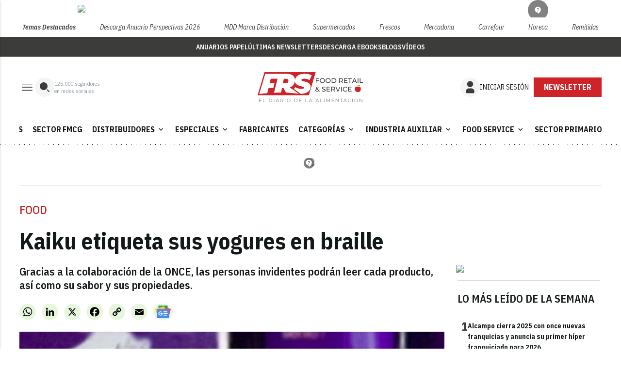

--- FILE ---
content_type: text/html; charset=UTF-8
request_url: https://www.foodretail.es/food/Kaiku-etiqueta-yogures-braille_0_649135092.html
body_size: 50341
content:
<!DOCTYPE html
	PUBLIC "-//W3C//DTD XHTML 1.0 Transitional//EN" "http://www.w3.org/TR/xhtml1/DTD/xhtml1-transitional.dtd">
<html xmlns="http://www.w3.org/1999/xhtml" lang="es" xml:lang="es">

<head>
	<meta name="facebook-domain-verification" content="g3breuegufxb4ipr93ffdfpwg0giue" />

<!-- InMobi Choice. Consent Manager Tag v3.0 (for TCF 2.2) -->
	<script type="text/javascript">
	(function() {
	var host = window.location.hostname;
	var element = document.createElement('script');
	var firstScript = document.getElementsByTagName('script')[0];
	var url = 'https://cmp.inmobi.com'
		.concat('/choice/', 'f9AQTyv7AXes2', '/', host, '/choice.js?tag_version=V3');
	var uspTries = 0;
	var uspTriesLimit = 3;
	element.async = false;
	element.type = 'text/javascript';
	element.src = url;

	firstScript.parentNode.insertBefore(element, firstScript);

	function makeStub() {
		var TCF_LOCATOR_NAME = '__tcfapiLocator';
		var queue = [];
		var win = window;
		var cmpFrame;

		function addFrame() {
		var doc = win.document;
		var otherCMP = !!(win.frames[TCF_LOCATOR_NAME]);

		if (!otherCMP) {
			if (doc.body) {
			var iframe = doc.createElement('iframe');

			iframe.style.cssText = 'display:none';
			iframe.name = TCF_LOCATOR_NAME;
			doc.body.appendChild(iframe);
			} else {
			setTimeout(addFrame, 5);
			}
		}
		return !otherCMP;
		}

		function tcfAPIHandler() {
		var gdprApplies;
		var args = arguments;

		if (!args.length) {
			return queue;
		} else if (args[0] === 'setGdprApplies') {
			if (
			args.length > 3 &&
			args[2] === 2 &&
			typeof args[3] === 'boolean'
			) {
			gdprApplies = args[3];
			if (typeof args[2] === 'function') {
				args[2]('set', true);
			}
			}
		} else if (args[0] === 'ping') {
			var retr = {
			gdprApplies: gdprApplies,
			cmpLoaded: false,
			cmpStatus: 'stub'
			};

			if (typeof args[2] === 'function') {
			args[2](retr);
			}
		} else {
			if(args[0] === 'init' && typeof args[3] === 'object') {
			args[3] = Object.assign(args[3], { tag_version: 'V3' });
			}
			queue.push(args);
		}
		}

		function postMessageEventHandler(event) {
		var msgIsString = typeof event.data === 'string';
		var json = {};

		try {
			if (msgIsString) {
			json = JSON.parse(event.data);
			} else {
			json = event.data;
			}
		} catch (ignore) {}

		var payload = json.__tcfapiCall;

		if (payload) {
			window.__tcfapi(
			payload.command,
			payload.version,
			function(retValue, success) {
				var returnMsg = {
				__tcfapiReturn: {
					returnValue: retValue,
					success: success,
					callId: payload.callId
				}
				};
				if (msgIsString) {
				returnMsg = JSON.stringify(returnMsg);
				}
				if (event && event.source && event.source.postMessage) {
				event.source.postMessage(returnMsg, '*');
				}
			},
			payload.parameter
			);
		}
		}

		while (win) {
		try {
			if (win.frames[TCF_LOCATOR_NAME]) {
			cmpFrame = win;
			break;
			}
		} catch (ignore) {}

		if (win === window.top) {
			break;
		}
		win = win.parent;
		}
		if (!cmpFrame) {
		addFrame();
		win.__tcfapi = tcfAPIHandler;
		win.addEventListener('message', postMessageEventHandler, false);
		}
	};

	makeStub();

	function makeGppStub() {
		const CMP_ID = 10;
		const SUPPORTED_APIS = [
		'2:tcfeuv2',
		'6:uspv1',
		'7:usnatv1',
		'8:usca',
		'9:usvav1',
		'10:uscov1',
		'11:usutv1',
		'12:usctv1'
		];

		window.__gpp_addFrame = function (n) {
		if (!window.frames[n]) {
			if (document.body) {
			var i = document.createElement("iframe");
			i.style.cssText = "display:none";
			i.name = n;
			document.body.appendChild(i);
			} else {
			window.setTimeout(window.__gpp_addFrame, 10, n);
			}
		}
		};
		window.__gpp_stub = function () {
		var b = arguments;
		__gpp.queue = __gpp.queue || [];
		__gpp.events = __gpp.events || [];

		if (!b.length || (b.length == 1 && b[0] == "queue")) {
			return __gpp.queue;
		}

		if (b.length == 1 && b[0] == "events") {
			return __gpp.events;
		}

		var cmd = b[0];
		var clb = b.length > 1 ? b[1] : null;
		var par = b.length > 2 ? b[2] : null;
		if (cmd === "ping") {
			clb(
			{
				gppVersion: "1.1", // must be “Version.Subversion”, current: “1.1”
				cmpStatus: "stub", // possible values: stub, loading, loaded, error
				cmpDisplayStatus: "hidden", // possible values: hidden, visible, disabled
				signalStatus: "not ready", // possible values: not ready, ready
				supportedAPIs: SUPPORTED_APIS, // list of supported APIs
				cmpId: CMP_ID, // IAB assigned CMP ID, may be 0 during stub/loading
				sectionList: [],
				applicableSections: [-1],
				gppString: "",
				parsedSections: {},
			},
			true
			);
		} else if (cmd === "addEventListener") {
			if (!("lastId" in __gpp)) {
			__gpp.lastId = 0;
			}
			__gpp.lastId++;
			var lnr = __gpp.lastId;
			__gpp.events.push({
			id: lnr,
			callback: clb,
			parameter: par,
			});
			clb(
			{
				eventName: "listenerRegistered",
				listenerId: lnr, // Registered ID of the listener
				data: true, // positive signal
				pingData: {
				gppVersion: "1.1", // must be “Version.Subversion”, current: “1.1”
				cmpStatus: "stub", // possible values: stub, loading, loaded, error
				cmpDisplayStatus: "hidden", // possible values: hidden, visible, disabled
				signalStatus: "not ready", // possible values: not ready, ready
				supportedAPIs: SUPPORTED_APIS, // list of supported APIs
				cmpId: CMP_ID, // list of supported APIs
				sectionList: [],
				applicableSections: [-1],
				gppString: "",
				parsedSections: {},
				},
			},
			true
			);
		} else if (cmd === "removeEventListener") {
			var success = false;
			for (var i = 0; i < __gpp.events.length; i++) {
			if (__gpp.events[i].id == par) {
				__gpp.events.splice(i, 1);
				success = true;
				break;
			}
			}
			clb(
			{
				eventName: "listenerRemoved",
				listenerId: par, // Registered ID of the listener
				data: success, // status info
				pingData: {
				gppVersion: "1.1", // must be “Version.Subversion”, current: “1.1”
				cmpStatus: "stub", // possible values: stub, loading, loaded, error
				cmpDisplayStatus: "hidden", // possible values: hidden, visible, disabled
				signalStatus: "not ready", // possible values: not ready, ready
				supportedAPIs: SUPPORTED_APIS, // list of supported APIs
				cmpId: CMP_ID, // CMP ID
				sectionList: [],
				applicableSections: [-1],
				gppString: "",
				parsedSections: {},
				},
			},
			true
			);
		} else if (cmd === "hasSection") {
			clb(false, true);
		} else if (cmd === "getSection" || cmd === "getField") {
			clb(null, true);
		}
		//queue all other commands
		else {
			__gpp.queue.push([].slice.apply(b));
		}
		};
		window.__gpp_msghandler = function (event) {
		var msgIsString = typeof event.data === "string";
		try {
			var json = msgIsString ? JSON.parse(event.data) : event.data;
		} catch (e) {
			var json = null;
		}
		if (typeof json === "object" && json !== null && "__gppCall" in json) {
			var i = json.__gppCall;
			window.__gpp(
			i.command,
			function (retValue, success) {
				var returnMsg = {
				__gppReturn: {
					returnValue: retValue,
					success: success,
					callId: i.callId,
				},
				};
				event.source.postMessage(msgIsString ? JSON.stringify(returnMsg) : returnMsg, "*");
			},
			"parameter" in i ? i.parameter : null,
			"version" in i ? i.version : "1.1"
			);
		}
		};
		if (!("__gpp" in window) || typeof window.__gpp !== "function") {
		window.__gpp = window.__gpp_stub;
		window.addEventListener("message", window.__gpp_msghandler, false);
		window.__gpp_addFrame("__gppLocator");
		}
	};

	makeGppStub();

	var uspStubFunction = function() {
		var arg = arguments;
		if (typeof window.__uspapi !== uspStubFunction) {
		setTimeout(function() {
			if (typeof window.__uspapi !== 'undefined') {
			window.__uspapi.apply(window.__uspapi, arg);
			}
		}, 500);
		}
	};

	var checkIfUspIsReady = function() {
		uspTries++;
		if (window.__uspapi === uspStubFunction && uspTries < uspTriesLimit) {
		console.warn('USP is not accessible');
		} else {
		clearInterval(uspInterval);
		}
	};

	if (typeof window.__uspapi === 'undefined') {
		window.__uspapi = uspStubFunction;
		var uspInterval = setInterval(checkIfUspIsReady, 6000);
	}
	})();
	</script>
	<!-- End InMobi Choice. Consent Manager Tag v3.0 (for TCF 2.2) -->


<!-- Google tag (gtag.js) -->
<script async src="https://www.googletagmanager.com/gtag/js?id=G-NRC0WJCCFW"></script>
<script>
  window.dataLayer = window.dataLayer || [];
  function gtag(){dataLayer.push(arguments);}
  gtag('js', new Date());

  gtag('config', 'G-NRC0WJCCFW');
</script>

<script>

let attempts = 0;
let maxAttempts = 100; // 10 segundos / 100ms = 100 intentos

let interval = setInterval(() => {
    $("#accept-btn").trigger("click");
    attempts++;

    if ($("#accept-btn").data("clicked")) { 
        clearInterval(interval);
        clearTimeout(timeout);
        console.log("Click detectado, deteniendo el intento.");
    }

    if (attempts >= maxAttempts) {
        clearInterval(interval);
        console.log("Se alcanzó el límite de intentos, deteniendo.");
    }
}, 100);

let timeout = setTimeout(() => {
    clearInterval(interval);
    console.log("Tiempo límite de 10 segundos alcanzado, deteniendo.");
}, 10000); // 10 segundos

$("#accept-btn").on("click", function() {
    $(this).data("clicked", true);
});

</script>

<script type="text/javascript">
!function(){"use strict";function e(e){var t=!(arguments.length>1&&void 0!==arguments[1])||arguments[1],c=document.createElement("script");c.src=e,t?c.type="module":(c.async=!0,c.type="text/javascript",c.setAttribute("nomodule",""));var n=document.getElementsByTagName("script")[0];n.parentNode.insertBefore(c,n)}!function(t,c){!function(t,c,n){var a,o,r;n.accountId=c,null!==(a=t.marfeel)&&void 0!==a||(t.marfeel={}),null!==(o=(r=t.marfeel).cmd)&&void 0!==o||(r.cmd=[]),t.marfeel.config=n;var i="https://sdk.mrf.io/statics";e("".concat(i,"/marfeel-sdk.js?id=").concat(c),!0),e("".concat(i,"/marfeel-sdk.es5.js?id=").concat(c),!1)}(t,c,arguments.length>2&&void 0!==arguments[2]?arguments[2]:{})}(window,9104,{} /* Config */)}();
</script>


<meta name="verify-getalink" content="verify-getalink-10122"/>
	<!-- METAS 1 -->
	<meta http-equiv="Content-Type" content="text/html; charset=utf-8">
			<meta name="robots" content="index, follow, max-image-preview:large" />
		<meta name="viewport" content="width=device-width, initial-scale=1.0" />
	<!-- // METAS 1 -->
		<title>Kaiku etiqueta sus yogures en braille |
			FRS	</title>

	<!-- favicons -->
	<!-- Favicon básico en formato .ico -->
	<link rel="icon" href="/web/assets_new/img/www.foodretail.es/favicons/favicon.ico" sizes="any">

	<!-- Favicon de alta resolución en PNG -->
	<link rel="icon" href="/web/assets_new/img/www.foodretail.es/favicons/favicon-32x32.png"
		sizes="32x32" type="image/png">
	<link rel="icon" href="/web/assets_new/img/www.foodretail.es/favicons/favicon-192x192.png"
		sizes="192x192" type="image/png">

	<!-- Apple Touch Icon (para dispositivos iOS) -->
	<link rel="apple-touch-icon"
		href="/web/assets_new/img/www.foodretail.es/favicons/apple-touch-icon.png" sizes="180x180">

	<!-- Android Icons (para la mayoría de dispositivos Android y Chrome) -->
	<link rel="icon" href="/web/assets_new/img/www.foodretail.es/favicons/android-chrome-192x192.png"
		sizes="192x192" type="image/png">
	<link rel="icon" href="/web/assets_new/img/www.foodretail.es/favicons/android-chrome-512x512.png"
		sizes="512x512" type="image/png">

	<!-- Windows Tiles Icon (para dispositivos con Windows) -->
	<meta name="msapplication-square150x150logo"
		content="/web/assets_new/img/www.foodretail.es/favicons/mstile-150x150.png">

	<!-- Safari Pinned Tab Icon (Safari monocromático) -->
	<link rel="mask-icon" href="/web/assets_new/img/www.foodretail.es/favicons/safari-pinned-tab.svg"
		color="#5bbad5">


	<link rel="manifest"
		href="/web/assets_new/img/www.foodretail.es/favicons/site.webmanifest?2026011912">
	<meta name="msapplication-TileColor" content="#da532c">
	<meta name="theme-color" content="#ffffff">
	<meta name="apple-mobile-web-app-capable" content="no">
	<meta name="application-name" content="www.foodretail.es" />
		<!-- // Favicons -->

	<!-- CSS + FONTS -->
	<link href="https://fonts.googleapis.com/icon?family=Material+Icons" rel="stylesheet">
	<link href="/web/assets_new/dist/style.css?20260119123855" type="text/css" rel="stylesheet" />
	<link href="/web/assets_new/dist/infocap.css?20260119123855" type="text/css" rel="stylesheet" />
	
	<link rel="preconnect" href="https://fonts.googleapis.com">
	<link rel="preconnect" href="https://fonts.gstatic.com" crossorigin>
	<!-- Roboto serif -->
	<link
		href="https://fonts.googleapis.com/css2?family=DM+Serif+Text:ital@0;1&family=Roboto+Serif:ital,opsz,wght@0,8..144,100..900;1,8..144,100..900&display=swap"
		rel="stylesheet">
	<!-- Asap San serif -->
	<link href="https://fonts.googleapis.com/css2?family=Asap:ital,wght@0,100..900;1,100..900&display=swap"
		rel="stylesheet">
	<!-- Montserrat -->
	<link href="https://fonts.googleapis.com/css2?family=Montserrat:ital,wght@0,100..900;1,100..900&display=swap"
		rel="stylesheet">
	<!-- Open Sans -->
	<link href="https://fonts.googleapis.com/css2?family=Open+Sans:ital,wght@0,300..800;1,300..800&display=swap"
		rel="stylesheet">
	<link
		href="https://fonts.googleapis.com/css2?family=DM+Sans:ital,opsz,wght@0,9..40,100..1000;1,9..40,100..1000&family=Playfair+Display:ital,wght@0,400..900;1,400..900&display=swap"
		rel="stylesheet">
	<link href="https://fonts.cdnfonts.com/css/cabinet-grotesk" rel="stylesheet">
	<!-- saira -->
	<link href="https://fonts.googleapis.com/css2?family=Saira:ital,wght@0,100..900;1,100..900&display=swap"
		rel="stylesheet">
	<!-- // CSS + FONTS -->

	
	<!-- MICRODATA : SCHEMA -->

	<script type="application/ld+json">
		{
			"@context": "http://schema.org",
			"@type": "Organization",
			"url": "https://www.foodretail.es",
			"logo": "/web/assets/img/favicons/icon-www.foodretail.es.png"
		}
	</script>

	<script type="application/ld+json">
	{
	  "@context": "https://schema.org",
	  "@type": "WebSite",
	  "url": "https://www.foodretail.es",
	  "potentialAction": {
		"@type": "SearchAction",
		"target": {
		  "@type": "EntryPoint",
		  "urlTemplate": "https://www.foodretail.es/?s={search_term_string}"
		},
		"query-input": "required name=search_term_string"
	  }
	}
	</script>

	<!-- // MICRODATA : SCHEMA -->


	<!-- METAS -->
			<link rel="canonical" href="https://www.foodretail.es/food/Kaiku-etiqueta-yogures-braille_0_649135092.html" />
		<meta property="og:type" content="article">
		<meta property="og:url" content="https://www.foodretail.es/food/Kaiku-etiqueta-yogures-braille_0_649135092.html">
		<meta property="og:title" content="Kaiku etiqueta sus yogures en braille">
		<meta property="og:description" content="Gracias a la colaboración de la ONCE, las personas invidentes podrán leer cada producto, así como su sabor y sus propiedades.">
		<meta property="og:image" content="https://d3nqciqdbtzkc.cloudfront.net/articulos/articulos-5978.jpg">
		<meta property="og:image:width" content="1200" />
		<meta property="og:image:height" content="675" />
		<meta property="og:image:url" content="https://d3nqciqdbtzkc.cloudfront.net/articulos/articulos-5978.jpg">
		<meta property="og:locale" content="es_ES" />
		<meta property="og:site_name" content="FRS" />
		<meta property="og:updated_time" content="2013-03-04 16:56:40" />
		<meta property="og:image:secure_url" content="https://d3nqciqdbtzkc.cloudfront.net/articulos/articulos-5978.jpg" />
		<meta property="og:image:alt" content="Kaiku etiqueta sus yogures en braille" />
		<meta property="og:image:type" content="image/jpeg" />
		<meta property="og:video" content="">
		<meta property="og:video:url" content="">
		<meta name="medium" content="news" />
		<meta name="description" content="Gracias a la colaboración de la ONCE, las personas invidentes podrán leer cada producto, así como su sabor y sus propiedades." />
		<link rel="image_src" href="https://d3nqciqdbtzkc.cloudfront.net/articulos/articulos-5978.jpg" />
				<meta name="twitter:card" content="summary_large_image">
		<meta name="twitter:site" content="@">
		<meta name="twitter:creator" content="@">
		<meta name="twitter:title" content="Kaiku etiqueta sus yogures en braille">
		<meta name="twitter:description" content="Gracias a la colaboración de la ONCE, las personas invidentes podrán leer cada producto, así como su sabor y sus propiedades.">
		<meta name="twitter:image:src" content="https://d3nqciqdbtzkc.cloudfront.net/articulos/articulos-5978.jpg">
		<meta name="twitter:image" content="https://d3nqciqdbtzkc.cloudfront.net/articulos/articulos-5978.jpg" />
		<meta name="twitter:label1" content="Written by" />
		<meta name="twitter:data1" content="Redacción FRS" />
		<meta name="twitter:label2" content="Time to read" />
		<meta name="twitter:data2" content="4 minutes" />

		<script type="application/ld+json">
								{
									"@context": "http://schema.org",
									"@type": "Article",
									"headline": "Kaiku etiqueta sus yogures en braille",
									"image": {
										"@type": "ImageObject",
										"url": "https://d3nqciqdbtzkc.cloudfront.net/articulos/articulos-5978.jpg",
										"width": 800,
										"height": 600
									},
									"mainEntityOfPage": {
										"@type": "WebPage",
										"@id": "https://www.foodretail.es/food/Kaiku-etiqueta-yogures-braille_0_649135092.html"
									},
									"description": "Gracias a la colaboración de la ONCE, las personas invidentes podrán leer cada producto, así como su sabor y sus propiedades.",
									"datePublished": "2013-03-04 16:56:40",
									"dateModified": "2013-03-04 16:56:40",
									"author": {
										"@type": "Person",
										"name": "FRS"
									},
									"publisher": {
										"@type": "Organization",
										"name": "FRS",
										"logo": {
											"@type": "ImageObject",
											"url": "/web/assets/img/favicons/icon-www.foodretail.es.png",
											"width": 112,
											"height": 112
										}
									}
								}
							</script>
			<!-- // METAS -->

	<!-- JS : JQUERY -->
	<script type="text/javascript" src="https://code.jquery.com/jquery-2.1.1.min.js"></script>
	<script
		src="https://www.paypal.com/sdk/js?client-id=Ad-WWadPq0-r4825ydtY97Hn4m--5Rz3pHSk3FNWBL9BR23K3fxaLLCUMBs8qYLb48r0JI-s1QL9nuFy&currency=EUR"></script>
	<!-- // JS : JQUERY -->

	<!-- BN -->
<!-- //BN ID 1|articulo|head|oculto| -->
<script type="application/javascript" src="https://ced.sascdn.com/tag/4090/smart.js" async></script>
<script type="application/javascript">
    var sas = sas || {};
    sas.cmd = sas.cmd || [];
    sas.cmd.push(function() {
        sas.setup({ networkid: 4090, domain: "https://www8.smartadserver.com", async: true });
    });
    sas.cmd.push(function() {
        sas.call("onecall", {
            siteId: 686605,
            pageId: 2041732,
            formats: [
                 { id: 133118, tagId:"sas_133118"}
                ,{ id: 133119, tagId:"sas_133119"}
                ,{ id: 133120, tagId:"sas_133120"}
                ,{ id: 133121, tagId:"sas_133121"}
                ,{ id: 133122, tagId:"sas_133122"}
                ,{ id: 133123, tagId:"sas_133123"}
                ,{ id: 133124, tagId:"sas_133124"}
                ,{ id: 133125, tagId:"sas_133125"}
                ,{ id: 133126, tagId:"sas_133126"}
                ,{ id: 133127, tagId:"sas_133127"}
                ,{ id: 133128, tagId:"sas_133128"}
                ,{ id: 133129, tagId:"sas_133129"}
                ,{ id: 133130, tagId:"sas_133130"}
                ,{ id: 141814, tagId:"sas_141814"}
            ],
            target: '',
schain: '1.0,1!ads4you.es,686605,1,,'
        });
    });
</script>
<!-- //BN ID 1|articulo|head|oculto| -->
<!-- //BN -->
	<style>
		:root {
			--color-periodico-1:
				#CD2329			;
			--color-periodico-2:
				#65AC3B			;
			--color-periodico-3:
				#E7F7DE			;
		}
	</style>

</head>

<body itemscope itemtype="http://schema.org/WebPage" class="INFOCAP FR">

		<section id="site-adv-side-banners" class="ad-wrapper-side">
		<!-- BN -->
<!-- //BN ID 12|articulo|wrapper|sky|4 -->
<div class="ad-wrapper-side-left">
<div class="ad">
<div class="ad-container">
<div class="ad-entry" id="content-sky-left">
<div id="sas_133128"></div>
<script type="application/javascript">
    sas.cmd.push(function() {
        sas.render("sas_133128");  // Format : i_Sky_Left 120x600
    });
</script>
</div>
</div>
</div>
</div>
<!-- //BN ID 12|articulo|wrapper|sky|4 -->
<!-- //BN -->
<!-- BN -->
<!-- //BN ID 13|articulo|wrapper|sky|5 -->
<div class="ad-wrapper-side-right">
<div class="ad">
<div class="ad-container">
<div class="ad-entry" id="content-sky-right">
<div id="sas_133129"></div>
<script type="application/javascript">
    sas.cmd.push(function() {
        sas.render("sas_133129");  // Format : i_Sky_Right 120x600
    });
</script>
</div>
</div>
</div>
</div>
<!-- //BN ID 13|articulo|wrapper|sky|5 -->
<!-- //BN -->
	</section>
	<!-- BN -->
<!-- //BN ID 14|articulo|wrapper|sticky|1 -->
<div id="content-sticky">
<div id="sas_133130"></div>
<script type="application/javascript">
    sas.cmd.push(function() {
        sas.render("sas_133130");  // Format : Sticky 0x0
    });
</script>
</div>
<!-- //BN ID 14|articulo|wrapper|sticky|1 -->
<!-- //BN -->
	<div class="BN BN-MEGATOP">
		<!-- BN -->
<!-- //BN ID 2|articulo|wrapper|mega|2 -->
<div class=BN>
<div id="sas_133118"></div>
<script type="application/javascript">
    sas.cmd.push(function() {
        sas.render("sas_133118");  // Format : i_Mega_1 980x250
    });
</script>
</div>
<!-- //BN ID 2|articulo|wrapper|mega|2 -->
<!-- //BN -->
	</div>
	<!-- Wrap HEADER -->
	<div class="wrap-HEADER pin-top">
					<!-- destacados start -->
							
					<div class="wrap-TRIPLE wrap-DEST">
						<div class="container">
							<ul>
								<li class="destfijo">
									<a href="https://www.foodretail.es/">Temas Destacados</a>
								</li>
																	<li><a href="https://www.foodretail.es/ebook-descarga/90/especial-marcas-de-distribucion-frs-2026"
											title="Descarga Anuario Perspectivas 2026">Descarga Anuario Perspectivas 2026</a>
									</li>
																		<li><a href="https://www.foodretail.es/especiales/mdd/"
											title="MDD Marca distribución">MDD Marca distribución</a>
									</li>
																		<li><a href="https://www.foodretail.es/especiales/supermercados/"
											title="Supermercados">Supermercados</a>
									</li>
																		<li><a href="https://www.foodretail.es/especiales/sector-primario/"
											title="Frescos">Frescos</a>
									</li>
																		<li><a href="https://www.foodretail.es/tag/mercadona/"
											title="Mercadona">Mercadona</a>
									</li>
																		<li><a href="https://www.foodretail.es/tag/carrefour/"
											title="Carrefour">Carrefour</a>
									</li>
																		<li><a href="https://www.foodretail.es/horeca/"
											title="Horeca">Horeca</a>
									</li>
																		<li><a href="https://www.foodretail.es/especiales/remitidas/"
											title="Remitidas">Remitidas</a>
									</li>
																</ul>

						</div>
					</div>
								<!-- destacados end -->
		
		<!-- submenú destacado start -->
		<div class="wrap-submenu-destacado">
			<div class="container">
				<div class="row">
					<div class="col s12">
						<ul>
																									<li itemprop="name"><a target="_blank"
													href="/revista-frs-foodretail/"
													itemprop="url">ANUARIOS PAPEL</a></li>
																					<li itemprop="name"><a target="_blank"
													href="/ultimas-newsletters/"
													itemprop="url">ÚLTIMAS NEWSLETTERS</a></li>
																					<li itemprop="name"><a target="_blank"
													href="/ebooks/"
													itemprop="url">DESCARGA EBOOKS</a></li>
																					<li itemprop="name"><a target="_blank"
													href="/blogs/"
													itemprop="url">BLOGS</a></li>
																					<li itemprop="name"><a target="_blank"
													href="/multimedia/"
													itemprop="url">VÍDEOS</a></li>
																</ul>
					</div>
				</div>
			</div>
		</div>
		<!-- submenu destacado end -->

		<!-- CORPORATIVO -->
		<div class="wrap-TRIPLE wrap-CORP">
			<div class="container">
				<!-- Left -->
				<div class="CORP-left">
					<a class="button-collapse" href="#" data-activates="slide-out">
													<svg id="Layer_1" data-name="Layer 1" width="32" height="32" viewBox="0 0 32 32" fill="none"
								xmlns="http://www.w3.org/2000/svg">
								<mask id="mask0_2_1380" style="mask-type:alpha" maskUnits="userSpaceOnUse" x="0" y="0"
									width="32" height="32">
									<rect width="32" height="32" fill="#D9D9D9" />
								</mask>
								<g mask="url(#mask0_2_1380)">
									<path
										d="M5.33337 23.0256V21.6923H26.6667V23.0256H5.33337ZM5.33337 16.6666V15.3333H26.6667V16.6666H5.33337ZM5.33337 10.3076V8.97427H26.6667V10.3076H5.33337Z"
										fill="#13181A" />
								</g>
							</svg>
											</a>
					<a class="cd-search-trigger" href="#cd-search">
													<svg id="Layer_1" data-name="Layer 1" width="40" height="40" viewBox="0 0 40 40" fill="none"
								xmlns="http://www.w3.org/2000/svg">
								<rect width="40" height="40" rx="20" fill="#F5F5F5" />
								<path
									d="M18 10C15.8783 10 13.8434 10.8429 12.3431 12.3431C10.8429 13.8434 10 15.8783 10 18C10 20.1217 10.8429 22.1566 12.3431 23.6569C13.8434 25.1571 15.8783 26 18 26C20.1217 26 22.1566 25.1571 23.6569 23.6569C25.1571 22.1566 26 20.1217 26 18C26 15.8783 25.1571 13.8434 23.6569 12.3431C22.1566 10.8429 20.1217 10 18 10Z"
									fill="#3C3C3B" />
								<path fill-rule="evenodd" clip-rule="evenodd"
									d="M29.707 29.707C29.5195 29.8945 29.2652 29.9998 29 29.9998C28.7349 29.9998 28.4806 29.8945 28.293 29.707L24.793 26.207C24.6109 26.0184 24.5101 25.7658 24.5124 25.5036C24.5146 25.2414 24.6198 24.9906 24.8052 24.8052C24.9906 24.6198 25.2414 24.5146 25.5036 24.5123C25.7658 24.5101 26.0184 24.6109 26.207 24.793L29.707 28.293C29.8945 28.4805 29.9998 28.7348 29.9998 29C29.9998 29.2652 29.8945 29.5195 29.707 29.707Z"
									fill="#3C3C3B" />
							</svg>
											</a>
					<div class="subs-and-seguidores">
						<p><span
								data-target="125000">125000</span>
							seguidores</p>
						<p>en redes sociales</p>
					</div>
				</div>
				<!-- // Left -->

				<!-- Center -->
				<div class="CORP-center">
					<h1><a class="wrap-logo "
							title="Kaiku etiqueta sus yogures en braille &middot; Food &middot; FRS" href="//www.foodretail.es/"
							style="background-image: url(/web/assets_new/img/www.foodretail.es/logos/logo-www.foodretail.es-color.svg);background-position:center;"></a>
					</h1>
				</div>
				<!-- Center -->

									<!-- Right -->
					<div id="contenedor-login-header" class="CORP-right">
						<!-- carga dinámica de botones através de la API -->
					</div>
					<!-- // Right -->
				
			</div>
		</div>
		<!-- // CORPORATIVO -->

		<!-- NAVEGACION - NAV -->
		<div class="wrap-TRIPLE wrap-NAV" data-id-publi="2041732">
			<!-- Bottom -->
			<div class="NAV-Bottom">
				<div class="container">
					<nav>
						<ul>
							<li class="no-padding bg-darkblue"><a href="/novedades/" itemprop="url">NOVEDADES</a></li><li class="no-padding bg-darkblue"><a href="/sector-fmcg/" itemprop="url">SECTOR FMCG</a></li><li class="no-padding bg-darkblue"><ul class="collapsible collapsible-accordion"><li><a href="/distribuidores/" class="collapsible-header">DISTRIBUIDORES<i class="material-icons">expand_more</i></a><div class="collapsible-body"><ul><li class="no-padding bg-darkblue"><a href="/retailers/" itemprop="url">RETAILERS</a></li><li class="no-padding bg-darkblue"><a href="/mayoristas/" itemprop="url">MAYORISTAS</a></li><li class="no-padding bg-darkblue"><a href="/especiales/especialistas/" itemprop="url">ESPECIALISTAS</a></li></ul></div></li></ul></li><li class="no-padding bg-darkblue"><ul class="collapsible collapsible-accordion"><li><a href="#" class="collapsible-header">ESPECIALES<i class="material-icons">expand_more</i></a><div class="collapsible-body"><ul><li class="no-padding bg-darkblue"><a href="/especiales/tendencias-ideas-negocio/" itemprop="url">TENDENCIAS E IDEAS DE NEGOCIO</a></li><li class="no-padding bg-darkblue"><a href="/especiales/mdd/" itemprop="url">MDD MARCA DISTRIBUCIÓN</a></li><li class="no-padding bg-darkblue"><a href="/especiales/aperturas/" itemprop="url">APERTURAS</a></li><li class="no-padding bg-darkblue"><a href="/internacional/" itemprop="url">INTERNACIONAL</a></li><li class="no-padding bg-darkblue"><a href="https://www.foodretail.es/ebook-descarga/89/franquicias-y-cooperativas-frs-2026" itemprop="url">EBOOK FRANQUICIAS Y COPERATIVAS (Ebook)</a></li><li class="no-padding bg-darkblue"><a href="https://www.foodretail.es/ebook-descarga/90/especial-marcas-de-distribucion-frs-2026" itemprop="url">EBOOK MARCAS DE DISTRIBUCIÓN MDD</a></li><li class="no-padding bg-darkblue"><a href="https://www.foodretail.es/ebook-descarga/88/frs-perspectivas-fmcg-2026" itemprop="url">EBOOK PERSPECTIVAS 2026</a></li></ul></div></li></ul></li><li class="no-padding bg-darkblue"><a href="/fabricantes/" itemprop="url" class="collapsible-header">FABRICANTES</a></li><li class="no-padding bg-darkblue"><ul class="collapsible collapsible-accordion"><li><a href="#" class="collapsible-header">CATEGORÍAS<i class="material-icons">expand_more</i></a><div class="collapsible-body"><ul><li class="no-padding bg-darkblue"><a href="/food/" itemprop="url">FOOD</a></li><li class="no-padding bg-darkblue"><a href="/non_food/" itemprop="url">NON FOOD</a></li><li class="no-padding bg-darkblue"><a href="/trendrinks/" itemprop="url">TRENDRINKS</a></li></ul></div></li></ul></li><li class="no-padding bg-darkblue"><ul class="collapsible collapsible-accordion"><li><a href="/industria-auxiliar/" class="collapsible-header">INDUSTRIA AUXILIAR<i class="material-icons">expand_more</i></a><div class="collapsible-body"><ul><li class="no-padding bg-darkblue"><a href="https://www.rutadeltransporte.com/" itemprop="url">TRANSPORTE</a></li></ul></div></li></ul></li><li class="no-padding bg-darkblue"><ul class="collapsible collapsible-accordion"><li><a href="/horeca/" class="collapsible-header">FOOD SERVICE<i class="material-icons">expand_more</i></a><div class="collapsible-body"><ul><li class="no-padding bg-darkblue"><a href="/horeca/noticias/" itemprop="url">NOTICIAS</a></li><li class="no-padding bg-darkblue"><a href="/horeca/restauracion-organizada/" itemprop="url">CADENAS</a></li><li class="no-padding bg-darkblue"><a href="/horeca/tendencias/" itemprop="url">TENDENCIAS</a></li></ul></div></li></ul></li><li class="no-padding bg-darkblue"><a href="/especiales/sector-primario/" itemprop="url" class="collapsible-header">SECTOR PRIMARIO / FRESCOS</a></li>
						</ul>
					</nav>
				</div>
			</div>
			<!-- // Bottom -->
		</div>
		<!-- // NAVEGACION - NAV -->
	</div>
	<!-- // Wrap HEADER -->

	<!------------------------------------------------------------------------------------------------------------------------------------------------------------>
	<!------------------------------------------------------------------------------------------------------------------------------------------------------------>
	<!------------------------------------------------------------------------------------------------------------------------------------------------------------>
	<!------------------------------------------------------------------------------------------------------------------------------------------------------------>


	<!-- MAIN -->
	<main class="cd-main-content">


<!-- SCRIPTS -->
<script src="https://content.jwplatform.com/libraries/rMdMtb6P.js"></script>
<script>
	jwplayer.key = "nzPkBt4miUXbeS/9sTWvdHPTtBNo0QfiLRD2fw==";
</script>
<!-- // SCRIPTS -->
<article itemscope itemtype="http://schema.org/NewsArticle" class="ficha-articulo">

	<!-- METAS -->
	<meta itemprop="mainEntityOfPage"
		content="https://www.foodretail.es/food/1013795/kaiku-etiqueta-sus-yogures-en-braille/">
	<span itemprop="publisher" itemscope="" itemtype="https://schema.org/Organization">
		<meta itemprop="url" content="https://www.foodretail.es" />
		<meta itemprop="name" content="FRS" />
		<span itemprop="logo" itemscope itemtype="https://schema.org/ImageObject">
			<meta itemprop="url"
				content="https://www.foodretail.es/web/assets_new/img//apple-touch-icon-152x152.png" />
			<meta itemprop="width" content="152" />
			<meta itemprop="height" content="152" />
		</span>
	</span>
	<!-- // METAS -->

	<div class="wrap-FICHA-ARTICULO wrap-FICHA-ARTICULO">

		<div class="container">

			<div class="row">
				<div class="col s12">
					<div class="wrap-FULL">

						<div class='container-mega'><!-- BN -->
<!-- //BN ID 3|articulo|wrapper|mega|3 -->
<div class=BN>
<div id="sas_133119"></div>
<script type="application/javascript">
    sas.cmd.push(function() {
        sas.render("sas_133119");  // Format : i_Mega_2 980x250
    });
</script>
</div>
<!-- //BN ID 3|articulo|wrapper|mega|3 -->
<!-- //BN -->
</div>
						<!-- wrap-tit -->
						<div class="wrap-tit">
																																																																<h2 class="cate" itemprop="contentLocation"><a
										href="//www.foodretail.es/food">Food</a>
								</h2>
								<h1 itemprop="headline">Kaiku etiqueta sus yogures en braille</h1>
																<meta itemprop="datePublished" content="2013-03-04 16:56:40.000000 CET">
																<meta itemprop="dateModified" content="2013-03-04 16:56:40.000000 CET">
													</div>
						<!-- // wrap-tit  -->

						
						<!-- media, autor & date if blog -->
													<!-- wrap-media -->
<div class="wrap-media ">
  
  <!-- art entradilla y listado hito -->
      <p class="art-entradilla" itemprop="alternativeHeadline">Gracias a la colaboración de la ONCE, las personas invidentes podrán leer cada producto, así como su sabor y sus propiedades.</p>
      <!-- <div class="wrap-listado-noticias"> -->
  <!-- <ul> -->
    <!-- </ul> -->
  <!-- </div> -->
    <!-- art entradilla y listado hito -->

  <div class="date-destacado">
    <div class="date-uno">
      Publicado: 04/03/2013 &middot;16:56    </div>
    <div class="date-dos">
      <strong> Actualizado: 04/03/2013 &middot; 16:56</strong>
    </div>
  </div>
    <figure itemprop="image" itemscope itemtype="https://schema.org/ImageObject">

    <!-- art share buttons -->
    <div class="barra-compartir-articulo">
      <!-- AddToAny BEGIN -->
      <div class="a2a_kit a2a_kit_size_32 a2a_default_style">
        <a class="a2a_button_whatsapp" title="Compartir" aria-label="Compartir"></a>
        <a class="a2a_button_linkedin" title="Compartir" aria-label="Compartir"></a>
        <a class="a2a_button_x" title="Compartir" aria-label="Compartir"></a>
        <a class="a2a_button_facebook" title="Compartir" aria-label="Compartir"></a>
        <!--<a class="a2a_button_facebook_messenger" title="Compartir" aria-label="Compartir"></a>-->
        <a class="a2a_button_copy_link" title="Compartir" aria-label="Compartir"></a>
        <a class="a2a_button_email" title="Compartir" aria-label="Compartir"></a>

        <a href="https://news.google.com/search?q=https://www.foodretail.es//food/Kaiku-etiqueta-yogures-braille_0_649135092.html"
          target="_blank" rel="noopener"
          aria-label="Seguir nuestra publicación en Google News">

                        <svg width="32" height="26" viewBox="0 0 32 26" fill="none" xmlns="http://www.w3.org/2000/svg">
                  <g clip-path="url(#clip0_2306_44706)">
                    <path d="M25.4539 17.6368C25.4539 18.0793 25.0865 18.4416 24.6376 18.4416H7.36119C6.91227 18.4416 6.54492 18.0793 6.54492 17.6368V0.804784C6.54492 0.362371 6.91227 0 7.36119 0H24.6381C25.087 0 25.4544 0.362371 25.4544 0.804784V17.6368H25.4539Z" fill="#0C9D58" />
                    <path opacity="0.2" d="M25.4534 4.32758L18.9785 3.5L25.4534 5.22502V4.32758Z" fill="#004D40" />
                    <path opacity="0.2" d="M16.3113 0.877573L6.50586 5.22554L17.343 1.30834V1.29767C17.1525 0.892126 16.6884 0.702936 16.3113 0.877573Z" fill="#004D40" />
                    <path opacity="0.2" d="M24.6381 0H7.36119C6.91227 0 6.54492 0.362371 6.54492 0.804784V0.985242C6.54492 0.542829 6.91227 0.180458 7.36119 0.180458H24.6381C25.087 0.180458 25.4544 0.542829 25.4544 0.985242V0.804784C25.4539 0.362371 25.087 0 24.6381 0Z" fill="white" />
                    <path d="M10.7372 17.1195C10.6204 17.5517 10.8534 17.9927 11.255 18.0994L27.2569 22.3732C27.6585 22.4799 28.0825 22.2136 28.1987 21.7813L31.9684 7.8104C32.0852 7.37817 31.8521 6.93722 31.4506 6.83049L15.4486 2.55675C15.0471 2.45003 14.6231 2.71635 14.5068 3.14857L10.7372 17.1195Z" fill="#EA4335" />
                    <path opacity="0.2" d="M28.3633 12.7969L29.205 17.8744L28.3633 20.9951V12.7969Z" fill="#3E2723" />
                    <path opacity="0.2" d="M19.0547 3.70703L19.8089 3.90835L20.2769 7.04211L19.0547 3.70703Z" fill="#3E2723" />
                    <path opacity="0.2" d="M31.4522 6.83049L15.4503 2.55675C15.0487 2.45003 14.6247 2.71635 14.5085 3.14857L10.7388 17.1195C10.7324 17.1428 10.731 17.1666 10.7266 17.1898L14.4679 3.32466C14.5847 2.89244 15.0087 2.62612 15.4097 2.73284L31.4117 7.00659C31.7912 7.10749 32.0164 7.5077 31.9417 7.91664L31.9705 7.8104C32.0868 7.37817 31.8538 6.93722 31.4522 6.83049Z" fill="white" />
                    <path d="M23.3402 15.3991C23.4941 15.8196 23.3006 16.279 22.9103 16.4202L6.02468 22.5233C5.63389 22.6644 5.18839 22.4359 5.03452 22.0154L0.052895 8.42378C-0.100979 8.0032 0.0924627 7.5438 0.482766 7.40264L17.3684 1.29957C17.7592 1.15841 18.2047 1.38689 18.3586 1.80748L23.3402 15.3991Z" fill="#FFC107" />
                    <path opacity="0.2" d="M0.11715 8.5955C-0.0367248 8.17492 0.156717 7.71553 0.547021 7.57437L17.4327 1.47082C17.819 1.33111 18.2582 1.55377 18.417 1.96562L18.3588 1.80748C18.2045 1.38689 17.759 1.15841 17.3687 1.29957L0.483029 7.40312C0.0922365 7.54429 -0.101205 8.00368 0.0531573 8.42426L5.03478 22.0158C5.03624 22.0202 5.03917 22.0241 5.04113 22.0289L0.11715 8.5955Z" fill="white" />
                    <path d="M28.3641 25.1867C28.3641 25.6335 27.9958 25.9993 27.5459 25.9993H4.45494C4.00504 25.9993 3.63672 25.6335 3.63672 25.1867V7.85356C3.63672 7.40678 4.00504 7.04102 4.45494 7.04102H27.5459C27.9958 7.04102 28.3641 7.40678 28.3641 7.85356V25.1867Z" fill="#4285F4" />
                    <path d="M23.9541 13.9032H17.0449V12.0977H23.9541C24.1549 12.0977 24.3176 12.2592 24.3176 12.4586V13.5418C24.3176 13.7412 24.1549 13.9032 23.9541 13.9032ZM23.9541 20.764H17.0449V18.9585H23.9541C24.1549 18.9585 24.3176 19.12 24.3176 19.3194V20.4026C24.3176 20.6025 24.1549 20.764 23.9541 20.764ZM25.0449 17.3334H17.0449V15.5278H25.0449C25.2457 15.5278 25.4084 15.6893 25.4084 15.8887V16.972C25.4084 17.1718 25.2457 17.3334 25.0449 17.3334Z" fill="white" />
                    <path opacity="0.2" d="M27.5459 25.8204H4.45494C4.00504 25.8204 3.63672 25.4546 3.63672 25.0078V25.1883C3.63672 25.6351 4.00504 26.0008 4.45494 26.0008H27.5459C27.9958 26.0008 28.3641 25.6351 28.3641 25.1883V25.0078C28.3641 25.4546 27.9958 25.8204 27.5459 25.8204Z" fill="#1A237E" />
                    <path opacity="0.2" d="M4.45494 7.22147H27.5459C27.9958 7.22147 28.3641 7.58724 28.3641 8.03402V7.85356C28.3641 7.40678 27.9958 7.04102 27.5459 7.04102H4.45494C4.00504 7.04102 3.63672 7.40678 3.63672 7.85356V8.03402C3.63672 7.58724 4.00504 7.22147 4.45494 7.22147Z" fill="white" />
                    <path d="M10.8642 15.7088V17.3372H13.2172C13.0228 18.3293 12.1445 19.0487 10.8642 19.0487C9.43582 19.0487 8.27762 17.849 8.27762 16.4306C8.27762 15.0121 9.43582 13.8125 10.8642 13.8125C11.5075 13.8125 12.0834 14.0322 12.5382 14.4625V14.4635L13.7834 13.227C13.0272 12.527 12.0409 12.0977 10.8637 12.0977C8.45396 12.0977 6.5 14.0376 6.5 16.4311C6.5 18.8246 8.45347 20.7645 10.8637 20.7645C13.3838 20.7645 15.0417 19.005 15.0417 16.5295C15.0417 16.2458 15.0154 15.9722 14.9729 15.7088H10.8642Z" fill="white" />
                    <g opacity="0.2">
                      <path d="M10.9082 17.3379V17.5183H13.2173C13.2344 17.4592 13.249 17.399 13.2613 17.3379H10.9082Z" fill="#1A237E" />
                      <path d="M10.9086 20.7641C8.52917 20.7641 6.59572 18.8727 6.54736 16.5209C6.54688 16.551 6.54492 16.5811 6.54492 16.6112C6.54492 19.0047 8.49839 20.9446 10.9086 20.9446C13.4287 20.9446 15.0867 19.1851 15.0867 16.7096C15.0867 16.6898 15.0842 16.6713 15.0842 16.6514C15.03 19.0624 13.3872 20.7641 10.9086 20.7641ZM12.5827 14.4627C12.1279 14.0329 11.5515 13.8126 10.9086 13.8126C9.48026 13.8126 8.32205 15.0123 8.32205 16.4307C8.32205 16.4613 8.32547 16.4909 8.32644 16.5209C8.3748 15.1423 9.51054 13.9931 10.9086 13.9931C11.5519 13.9931 12.1279 14.2128 12.5827 14.6431V14.6441L13.9187 13.3173C13.8874 13.2882 13.8527 13.2625 13.8205 13.2344L12.5831 14.4636L12.5827 14.4627Z" fill="#1A237E" />
                    </g>
                    <path opacity="0.2" d="M24.3176 13.7215V13.541C24.3176 13.7404 24.1549 13.9019 23.9541 13.9019H17.0449V14.0824H23.9541C24.1549 14.0829 24.3176 13.9213 24.3176 13.7215ZM23.9541 20.7632H17.0449V20.9437H23.9541C24.1549 20.9437 24.3176 20.7821 24.3176 20.5828V20.4023C24.3176 20.6017 24.1549 20.7632 23.9541 20.7632ZM25.0449 17.3326H17.0449V17.513H25.0449C25.2457 17.513 25.4084 17.3515 25.4084 17.1521V16.9717C25.4084 17.171 25.2457 17.3326 25.0449 17.3326Z" fill="#1A237E" />
                    <path d="M31.4518 6.83072L25.4546 5.22891V0.804784C25.4546 0.362371 25.0873 0 24.6384 0H7.36146C6.91253 0 6.54519 0.362371 6.54519 0.804784V5.21145L0.483029 7.40265C0.0922366 7.54382 -0.101206 8.00321 0.0531573 8.42379L3.63623 18.2005V25.1875C3.63623 25.6342 4.00455 26 4.45445 26H27.5454C27.9953 26 28.3636 25.6342 28.3636 25.1875V21.1761L31.9701 7.81062C32.0864 7.3784 31.8534 6.93744 31.4518 6.83072Z" fill="url(#paint0_radial_2306_44706)" />
                  </g>
                  <defs>
                    <radialGradient id="paint0_radial_2306_44706" cx="0" cy="0" r="1" gradientUnits="userSpaceOnUse" gradientTransform="translate(7.212 2.10649) scale(31.1196 30.9037)">
                      <stop stop-color="white" stop-opacity="0.1" />
                      <stop offset="1" stop-color="white" stop-opacity="0" />
                    </radialGradient>
                    <clipPath id="clip0_2306_44706">
                      <rect width="32" height="26" fill="white" />
                    </clipPath>
                  </defs>
              </svg>
                  </a>
      </div>
      <script async src="https://static.addtoany.com/menu/page.js"></script>
      <!-- AddToAny END -->
    </div>
    <!-- art share buttons -->

        <div class="img-wrap"> 
      <img onerror="this.onerror=null; this.src='/web/assets_new/img/decor/sin-imagen.png';" src="//d3nqciqdbtzkc.cloudfront.net/articulos/articulos-5978.jpg" alt="Los yogures ya pueden encontrarse en el supermercado. - " title="Los yogures ya pueden encontrarse en el supermercado. - " itemprop="url" />
    </div>
          <div class="gallerias-leyenda">
        <figcaption>
          <ul itemprop="caption">
            <li class="media-pie">
              Los yogures ya pueden encontrarse en el supermercado.                          </li>
            <li class="media-autor" itemprop="author">
                          </li>
          </ul>
        </figcaption>
      </div>
    
  </figure>



</div>
<!-- // wrap-media -->												<!-- media, autor & date if blog -->

						<!-- CONTENIDO ARTICULO -->
						<!-- COLUMNA-DER -->
						<div class="COLUMNA-DER">

							<div id="roba_desktop_1">
								<!-- BN -->
<!-- //BN ID 5|articulo|wrapper|roba|10 -->
<div class=BN>
<div id="sas_133121"></div>
<script type="application/javascript">
    sas.cmd.push(function() {
        sas.render("sas_133121");  // Format : i_MPU_1 300x600
    });
</script>
</div>
<!-- //BN ID 5|articulo|wrapper|roba|10 -->
<!-- //BN -->
							</div>

							
															<div class="box_ box_color _box_xs">
									<p>¡Únete a las listas de difusión de FRS</p>
									<a href="#modal-registro" class="modal-trigger btn_ btn_gris">UNIRSE</a>
								</div>
							
							<div id="roba_desktop_2">
															</div>

							<div id="roba_desktop_3">
															</div>

							<div id="roba_desktop_4">
															</div>

							<div id="roba_desktop_5">
															</div>

							<div id="roba_desktop_6">
															</div>

															<div class="container">
									<div class="row">
										<div class="col s12 l12">
											<p class="lo-mas-leido-cabecero">
												<span>LO MÁS LEÍDO DE LA SEMANA</span>
											</p>
											<ul class="ul-lo-mas-leido">
												

													<li>
														<a href="/retailers/alcampo-cierra-2025-con-once-nuevas-franquicias-y-anuncia-su-primer-hiper-franquiciado-para-2026.html">
															<div class="div-number first-number">
																<span>
																	1																</span>
															</div>
															Alcampo cierra 2025 con once nuevas franquicias y anuncia su primer híper franquiciado para 2026														</a>
													</li>


													

													<li>
														<a href="/fabricantes/la-proveedora-de-tortilla-de-mercadona-roza-los-200-millones-de-euros-de-facturacion-en-2025-el-20-mas.html">
															<div class="div-number first-number">
																<span>
																	2																</span>
															</div>
															La proveedora de tortilla de Mercadona roza los 200 millones de euros de facturación en 2025, el 20% más														</a>
													</li>


													

													<li>
														<a href="/retailers/dia-espana-creara-1200-puestos-de-trabajo-directos-e-indirectos-en-2026-con-avances-en-sus-divisiones-de-logistica-y-ecommerce.html">
															<div class="div-number first-number">
																<span>
																	3																</span>
															</div>
															Dia España creará 1.200 puestos de trabajo directos e indirectos en 2026, con avances en sus divisiones de Logística y Ecommerce														</a>
													</li>


													

													<li>
														<a href="/retailers/las-estaciones-de-servicio-el-gran-mirlo-blanco-del-retail.html">
															<div class="div-number first-number">
																<span>
																	4																</span>
															</div>
															Las estaciones de servicio, el gran mirlo blanco del retail														</a>
													</li>


													

													<li>
														<a href="/retailers/aldi-espana-un-futuro-en-interrogacion.html">
															<div class="div-number first-number">
																<span>
																	5																</span>
															</div>
															Aldi España, un futuro en interrogación														</a>
													</li>


																								</ul>
										</div>
									</div>
								</div>
							
							

							<div id="roba_desktop_7">
															</div>

							<div id="roba_desktop_8">
															</div>
							<div id="roba_desktop_9">
															</div>
							<div id="roba_desktop_10">
															</div>

						</div>
						<!-- // COLUMNA-DER -->
						<div class="CONTENIDO-ARTICULO">

							<!-- AREA DE COMPARTIR -->
							<!-- //AREA DE COMPARTIR -->

							<!-- art-autor -->
							<!-- redes sociales para compartir -->
														<div class="art-autor" itemprop="author" itemscope="" itemtype="https://schema.org/Person">
								<div
									class="wrap-autores ">
									<div class="wrap-autor wrap-autor-uno">
										<div class="autor-foto " itemprop=" image"
											itemscope itemtype="https://schema.org/ImageObject">
																						<img itemprop="url" src="//d3nqciqdbtzkc.cloudfront.net/blogs/blog-83.jpg"
												class="responsive-img circle"
												alt="FRS" /><!--src=$direccion_imagen_autor-->
										</div>
										<ul>
											<li class="redactor" itemprop="name">
												<a href="https://www.foodretail.es/redaccion/frs">Redacción FRS												</a>
											</li>
											<li>
												<!-- edición -->
												<span class="edicion">

													<a href='/food'>Food</a>												</span>
												<!-- edición -->
											</li>
											<!--<li class="edicion"></li>-->
											<li>
												<ul class="social-media">
																																								<li><a href="https://twitter.com/https://twitter.com/@food_retail"
																target="_blank"><i class="zmdi zmdi-twitter"></i></a></li>
																																																					<li><a href="https://www.linkedin.com/company/food-retail-service/" target="_blank"><i
																	class="zmdi zmdi-linkedin zmdi-hc-lg"></i></a></li>
																										<li class="autor-comentarios">
														<a href="#comment-section">
															<svg width="21" height="21" viewBox="0 0 21 21" fill="none"
																xmlns="http://www.w3.org/2000/svg">
																<mask id="mask0_141_4156" style="mask-type:alpha"
																	maskUnits="userSpaceOnUse" x="0" y="0" width="21"
																	height="21">
																	<rect x="0.938477" y="0.511719" width="20"
																		height="20" fill="#D9D9D9"></rect>
																</mask>
																<g mask="url(#mask0_141_4156)">
																	<path
																		d="M6.14697 11.9707H15.7303V10.7207H6.14697V11.9707ZM6.14697 9.4707H15.7303V8.2207H6.14697V9.4707ZM6.14697 6.9707H15.7303V5.7207H6.14697V6.9707ZM18.8553 18.0445L15.9066 15.0957H4.52843C4.10746 15.0957 3.75114 14.9499 3.45947 14.6582C3.16781 14.3665 3.02197 14.0102 3.02197 13.5892V4.10216C3.02197 3.68119 3.16781 3.32487 3.45947 3.0332C3.75114 2.74154 4.10746 2.5957 4.52843 2.5957H17.3488C17.7698 2.5957 18.1261 2.74154 18.4178 3.0332C18.7095 3.32487 18.8553 3.68119 18.8553 4.10216V18.0445ZM4.52843 13.8457H16.4386L17.6053 14.9997V4.10216C17.6053 4.03799 17.5786 3.97924 17.5251 3.92591C17.4718 3.87244 17.413 3.8457 17.3488 3.8457H4.52843C4.46426 3.8457 4.40551 3.87244 4.35218 3.92591C4.29871 3.97924 4.27197 4.03799 4.27197 4.10216V13.5892C4.27197 13.6534 4.29871 13.7122 4.35218 13.7655C4.40551 13.819 4.46426 13.8457 4.52843 13.8457Z"
																		fill="#1C1B1F"></path>
																</g>
															</svg>
														</a>
																											</li>
												</ul>
											</li>
											<!-- // estos enlaces se muestran si el redactor tiene redes sociales -->
										</ul>
									</div><!-- wrap-autor-uno -->
																	</div><!-- wrap autores -->
								<div class="publicado">
									<div class="fecha-pub">
										<svg xmlns="http://www.w3.org/2000/svg" width="12" height="12"
											viewBox="0 0 12 12" fill="none">
											<g clip-path="url(#clip0_868_166)">
												<path
													d="M6 0C4.81331 0 3.65328 0.351894 2.66658 1.01118C1.67989 1.67047 0.910851 2.60754 0.456725 3.7039C0.0025997 4.80026 -0.11622 6.00666 0.115291 7.17054C0.346802 8.33443 0.918247 9.40353 1.75736 10.2426C2.59648 11.0818 3.66557 11.6532 4.82946 11.8847C5.99335 12.1162 7.19975 11.9974 8.2961 11.5433C9.39246 11.0892 10.3295 10.3201 10.9888 9.33342C11.6481 8.34673 12 7.18669 12 6C12 4.4087 11.3679 2.88258 10.2426 1.75736C9.11742 0.632141 7.5913 0 6 0ZM6 10.8384C5.04306 10.8384 4.1076 10.5546 3.31193 10.023C2.51626 9.49133 1.89611 8.73568 1.5299 7.85158C1.1637 6.96747 1.06788 5.99463 1.25457 5.05607C1.44126 4.11752 1.90207 3.2554 2.57874 2.57873C3.2554 1.90207 4.11752 1.44126 5.05608 1.25457C5.99463 1.06788 6.96748 1.16369 7.85158 1.5299C8.73568 1.89611 9.49133 2.51626 10.023 3.31193C10.5546 4.1076 10.8384 5.04306 10.8384 6C10.8386 6.63543 10.7135 7.26467 10.4704 7.85176C10.2273 8.43886 9.87094 8.9723 9.42162 9.42162C8.9723 9.87094 8.43886 10.2273 7.85176 10.4704C7.26467 10.7135 6.63543 10.8386 6 10.8384ZM7.4952 8.3184L5.4408 6.8256C5.40312 6.79806 5.37257 6.7619 5.35169 6.72016C5.33082 6.67841 5.32023 6.63227 5.3208 6.5856V2.6136C5.32112 2.53668 5.35182 2.463 5.40621 2.40861C5.4606 2.35421 5.53428 2.32352 5.6112 2.3232H6.3852C6.46212 2.32352 6.5358 2.35421 6.5902 2.40861C6.64459 2.463 6.67529 2.53668 6.6756 2.6136V6.042L8.292 7.218C8.32288 7.24056 8.34899 7.269 8.36885 7.30168C8.3887 7.33436 8.40191 7.37064 8.40771 7.40844C8.4135 7.44624 8.41178 7.48481 8.40263 7.52194C8.39349 7.55906 8.37709 7.59402 8.3544 7.6248L7.8996 8.2512C7.85351 8.31216 7.78542 8.35268 7.70986 8.36411C7.6343 8.37555 7.55726 8.35699 7.4952 8.3124V8.3184Z"
													fill="#3C3C3B" />
											</g>
											<defs>
												<clipPath id="clip0_868_166">
													<rect width="12" height="12" fill="white" />
												</clipPath>
											</defs>
										</svg>
										Publicado: 04/03/2013 &middot;<div
											class="hora-pub">16:56										</div>
									</div>

									<div class="fecha-mod">
										<strong>												Actualizado: 04/03/2013 &middot;
												16:56</strong></div>
								</div>
							</div>
							<!-- // art-autor -->


															<!-- art-cuerpo -->
								<div class="art-cuerpo" itemprop="articleBody">

									<?xml encoding="utf-8" ?><p>Kaiku etiquetar&aacute; sus <strong>yogures en braille</strong>, gracias a la colaboraci&oacute;n de la ONCE. De este modo, las personas invidentes podr&aacute;n leer cada producto, as&iacute; como su sabor y sus propiedades.</p><div class="bn-cuerpo" id=roba_movil_1></div><p>Los productos de la<strong> firma vasca</strong> ya se pueden encontrar en los supermercados, gracias al apoyo de la ONCE, que ha asesorado a la compa&ntilde;&iacute;a durante todo el proceso sobre c&oacute;mo y d&oacute;nde poner el alfabeto braille en m&aacute;s de <strong>30 referencias diferentes.</strong></p><div class="bn-cuerpo" id=roba_movil_1></div><p>Kaiku ya incorporaba el sello sin gluten para las personas celiacas su compra. El proyecto de etiquetar en braille comenz&oacute;<strong> hace seis meses</strong>.</p><div class="bn-cuerpo" id=roba_movil_2></div>

																		<!-- art-etiquetas -->
									<!--<ul class="art-etiquetas">
											<li class="tags">Tags</li>
																							<li itemprop="keywords"><a href="/tag/kaiku" title="Kaiku" rel="tag">Kaiku</a></li>
																							<li itemprop="keywords"><a href="/tag/once" title="ONCE" rel="tag">ONCE</a></li>
																							<li itemprop="keywords"><a href="/tag/yogures" title="Yogures" rel="tag">Yogures</a></li>
																					</ul>-->
									<!-- // art-etiquetas -->
																		<!--
																			
										<div class="art-comentarios">
											<div class="TITULO-listado">
												<h2>
													<span>COMENTARIOS</span>
												</h2>
											</div>-->


									<!-- CONTENEDOR DE COMENTARIOS -->
									<!-- //CONTENEDOR DE COMENTARIOS -->


									<!--</div>-->
									<!-- // art-comentarios -->
									<!---->

								</div>
								<!-- // art-cuerpo -->

								<!-- tags -->
																	<div class="tags-and-share">
										<div class="share-box">
											<ul>
																									<li>Archivado en</li>
																																					<li><a href="/tag/kaiku"
															title="Kaiku"
															rel="tag">Kaiku</a></li>
																									<li><a href="/tag/once"
															title="ONCE"
															rel="tag">ONCE</a></li>
																									<li><a href="/tag/yogures"
															title="Yogures"
															rel="tag">Yogures</a></li>
																							</ul>
										</div>
									</div>
								
								<div class='container-mega'><!-- BN -->
<!-- //BN ID 4|articulo|wrapper|mega|4 -->
<div class=BN>
<div id="sas_133120"></div>
<script type="application/javascript">
    sas.cmd.push(function() {
        sas.render("sas_133120");  // Format : i_Mega_3 980x250
    });
</script>
</div>
<!-- //BN ID 4|articulo|wrapper|mega|4 -->
<!-- //BN -->
</div>
								
								
								<div class='container-mega'></div>
								<!-- negocio destacado -->
																<!-- negocio destacado -->

								<!-- noticias relacionadas -->

								

								

								
																	<!-- listas de difusión -->
									<div class="box_ box_outline _box_lg">
										<p>Listas de difusión de FRS</p>
										<span>Inspírate y contribuye cada mañana a tu éxito profesional con nuestra información
											de alto valor</span>
										<a href="#modal-registro" class="modal-trigger btn_ btn_periodico_color_2">UNIRME</a>
									</div>
									<!-- listas de difusión -->
								
								
								
																	<div class="comment-section " id="comment-section"></div>
								
							
							<!-- novedades destacadas -->
							
								<div
									class="listado_notis bg_color">
									<div>
										<p>novedades destacadas</p>
									</div>
									<ul>
																																<li>
												<img src="https://d3nqciqdbtzkc.cloudfront.net/articulos/articulos-105874.jpg" alt="Campofrío refuerza su apuesta por el snacking infantil con el relanzamiento de sus snacks cocidos Disney">
												<a href="/novedades/campofrio-refuerza-su-apuesta-por-el-snacking-infantil-con-el-relanzamiento-de-sus-snacks-cocidos-disney.html">Campofrío refuerza su apuesta por el snacking infantil con el relanzamiento de sus snacks cocidos Disney</a>
											</li>
																																	<li>
												<img src="https://d3nqciqdbtzkc.cloudfront.net/articulos/articulos-105461.jpg" alt="Swisslog construirá un almacén automatizado de última generación para alimentos congelados en Italia">
												<a href="/industria-auxiliar/swisslog-construira-un-almacen-automatizado-de-ultima-generacion-para-alimentos-congelados-en-italia.html">Swisslog construirá un almacén automatizado de última generación para alimentos congelados en Italia</a>
											</li>
																																	<li>
												<img src="https://d3nqciqdbtzkc.cloudfront.net/articulos/articulos-105482.jpg" alt="Campofrío presenta "Polarizados", una llamada a que nada ni nadie nos quite nuestra manera de disfrutar de la vida">
												<a href="/novedades/campofrio-presenta-polarizados-una-llamada-a-que-nada-ni-nadie-nos-quite-nuestra-manera-de-disfrutar-de-la-vida.html">Campofrío presenta "Polarizados", una llamada a que nada ni nadie nos quite nuestra manera de disfrutar de la vida</a>
											</li>
																				</ul>
								</div>
															<!-- novedades destacadas -->

														<!-- te puede interesar -->
							
								<div class="listado_notis">
									<div>
										<p>también te puede interesar</p>
									</div>
									<ul>
																																<li>
												<img src="https://d3nqciqdbtzkc.cloudfront.net/articulos/articulos-51803.jpg" alt="El precio del roscón de Reyes se dispara hasta un 33% en los supermercados">
												<a href="/food/el-precio-del-roscon-de-reyes-se-dispara-hasta-un-33-en-los-supermercados.html">El precio del roscón de Reyes se dispara hasta un 33% en los supermercados</a>
											</li>
																																	<li>
												<img src="https://d3nqciqdbtzkc.cloudfront.net/articulos/articulos-76838.jpg" alt="Los españoles consumirán 30 millones de roscones de Reyes este año, según Asemac">
												<a href="/food/los-espanoles-consumiran-30-millones-de-roscones-de-reyes-este-ano-segun-asemac.html">Los españoles consumirán 30 millones de roscones de Reyes este año, según Asemac</a>
											</li>
																																	<li>
												<img src="https://d3nqciqdbtzkc.cloudfront.net/articulos/articulos-105876.jpg" alt="Pink Lady® Europe celebra su junta general anual en España tras una campaña 2024/2025 con cifras al alza">
												<a href="/food/pink-lady-europe-celebra-su-junta-general-anual-en-espana-tras-una-campana-2024-2025-con-cifras-al-alza.html">Pink Lady® Europe celebra su junta general anual en España tras una campaña 2024/2025 con cifras al alza</a>
											</li>
																				</ul>
								</div>
															<!-- te puede interesar -->
							
							
															
							</div>
							<!-- // CONTENIDO ARTICULO -->

						</div>
					</div>
				</div>
			</div>
	</article>

		<!-- BOTONES DE SIGUIENTE/ANTERIOR // -->
	<div class="paginadores">
					<div class="paginador paginador-anterior">
				<a
					href="/food/Pastas-Gallo-comienza-cierre-Esparreguera_0_648235186.html">
					<h5>Pastas Gallo comienza con el cierre de la planta de Esparreguera</h5>
					<img src="//d3nqciqdbtzkc.cloudfront.net/articulos/articulos-5966-60x60.jpg"
						onerror="this.onerror=null; this.src='/web/assets/img/sin-imagen.jpg';" />
				</a>
			</div>
								<div class="paginador paginador-siguiente">
				<a
					href="/food/ElPozo-Alimentacion-presenta-campana-online_0_649735036.html">
					<img src="//d3nqciqdbtzkc.cloudfront.net/articulos/articulos-6016-60x60.jpg"
						onerror="this.onerror=null; this.src='/web/assets/img/sin-imagen.jpg';" />
					<h5>ElPozo Alimentación presenta su nueva campaña online</h5>
				</a>
			</div>
				</div>
	<!-- // BOTONOS DE SIGUIENTE/ANTERIOR // -->



<!-- // Wrap FICHA-ARTICULO -->
<!---------------------------------------------------->
<!---------------------------------------------------->
<!---------------------------------------------------->


<!-- killslick - Kill Slick slider de articulos relacionados para mostrar como listado -->
<script>
	function generarCadenaAlfanumerica() {
		let longitud = 8;
		const caracteres = 'ABCDEFGHIJKLMNOPQRSTUVWXYZabcdefghijklmnopqrstuvwxyz0123456789';
		let resultado = '';

		for (let i = 0; i < longitud; i++) {
			const indiceAleatorio = Math.floor(Math.random() * caracteres.length);
			resultado += caracteres[indiceAleatorio];
		}

		return resultado;
	}



	$(document).ready(function () {
		cargarComentarios(1013795);
		setTimeout(function () {
			// $('.slider-x3').slick('unslick');
			// $('.MODULO_VERT_3').removeClass('MODULO_VERT_3');
			// $('.slider-x3').addClass('unslick');

			// console.log("killSlick")
		}, 1000);
		$('.slider-x3').slick({
			infinite: true,
			speed: 300,
			arrows: true,
			slidesToShow: 3,
			slidesToScroll: 1,
		});
	});
</script>
<script>
	// Comment system
	document.addEventListener('DOMContentLoaded', function () {
		const toggleButton = document.querySelector('.toggle-comments');
		const commentsContainer = document.querySelector('.comments-container');
		const arrow = document.querySelector('.arrow');

		// Mostrar/ocultar los comentarios al hacer clic en el botón
		toggleButton.addEventListener('click', function () {
			commentsContainer.classList.toggle('hidden');
			arrow.classList.toggle('up');
		});

		// Manejar clic en el botón de responder
		document.querySelectorAll('.reply-btn').forEach(function (button) {
			button.addEventListener('click', function () {
				const replyForm = this.parentNode.nextElementSibling;
				replyForm.classList.toggle('hidden');
			});
		});
	});
</script>
<style>
	.slider-x3.unslick {
		visibility: visible !important;
	}
</style>
<!-- killslick - Kill Slick slider de articulos relacionados para mostrar como listado -->

<!-- Load the X embed script -->
<script async src="https://platform.twitter.com/widgets.js" charset="utf-8"></script>
<!-- Load the Twitch embed script -->
<script src="https://player.twitch.tv/js/embed/v1.js"></script>
<!-- Load the Instagram embed script -->
<script async src="//www.instagram.com/embed.js"></script>

<script>
	// Función que mueve el contenido dependiendo de la resolución
	function moverContenidoSegunResolucion() {
		const esMovil = window.innerWidth < 768; // Definimos que menos de 768px es móvil

		// Recorremos los contenedores del 1 al 10
		for (let i = 1; i <= 10; i++) {
			const contenedorDesktop = document.getElementById(`roba_desktop_${i}`);
			const contenedorMovil = document.getElementById(`roba_movil_${i}`);

			if (contenedorDesktop && contenedorMovil) {
				if (esMovil && contenedorDesktop.childElementCount > 0) {
					// Si es móvil y hay contenido en el contenedor de desktop, lo movemos a móvil
					moverContenido(contenedorDesktop, contenedorMovil);
				} else if (!esMovil && contenedorMovil.childElementCount > 0) {
					// Si no es móvil y hay contenido en el contenedor de móvil, lo movemos a desktop
					moverContenido(contenedorMovil, contenedorDesktop);
				}
			}
		}
	}

	// Función que mueve todo el contenido de un contenedor a otro
	function moverContenido(origen, destino) {
		while (origen.firstChild) {
			destino.appendChild(origen.firstChild);
		}
	}

	// Ejecución inicial al cargar el DOM
	document.addEventListener('DOMContentLoaded', moverContenidoSegunResolucion);

	// Ejecución al cambiar el tamaño de la ventana
	window.addEventListener('resize', moverContenidoSegunResolucion);
</script><!------------------------------------------------------------------------------------------------------------------------------------------------------------>
<!------------------------------------------------------------------------------------------------------------------------------------------------------------>
<!------------------------------------------------------------------------------------------------------------------------------------------------------------>
<!------------------------------------------------------------------------------------------------------------------------------------------------------------>

<!-- PRE FOOTER -->
<div class="pre-footer">
	<div class="container">
		<div class="row">
			<div class="col s12 tab-slider">

				<div class="">

					<!-- tabs -->
					<div class="contenedor-tabs">
						<input class="inputs" type="radio" id="tab1" name="tab" checked>
						<label for="tab1">PUBLICACIONES</label>
						</div><!-- end contenedor tabs -->
					<!-- tabs -->

					<div class="content-container">
						<!-- tab 1 -->
						<div class="content" id="c1">

							<div class="wrap">
								<div class="slider slider-monografos">
													<div class="item">
																	<a href="https://www.foodretail.es/revista/revista-frs-foodretail/BqNT2PlHKqz2LU4Hy8dn" target="_blank">
																										<img src="https://d3nqciqdbtzkc.cloudfront.net/revistas/sKRYA7QD0CO36Ub0YhvD.jpg?20260119123855" alt="FRS ANUARIO DE FRUTAS Y HORTALIZAS">
								</a>
							</div>
													<div class="item">
																	<a href="https://www.foodretail.es/revista/revista-frs-foodretail/rbWkAUDvOWIJLJhGmbtW" target="_blank">
																										<img src="https://d3nqciqdbtzkc.cloudfront.net/revistas/HVgTcB2bXMKQ3gdHpRqJ.jpg?20260119123855" alt="FRS ANUARIO DE LA INNOVACIÓN">
								</a>
							</div>
													<div class="item">
																	<a href="https://www.foodretail.es/revista/revista-frs-foodretail/00YVTUGIXbodWt654123" target="_blank">
																										<img src="https://d3nqciqdbtzkc.cloudfront.net/revistas/Og5Zbppc8byok90YUb78.jpg?20260119123855" alt="FRS ANUARIO PERSPECTIVAS FMCG">
								</a>
							</div>
											</div>
							</div>

						</div>
						<!-- tab 2 -->
					</div><!-- end content container -->
				</div><!-- end div -->


			</div><!-- col -->
		</div><!-- row -->
	</div><!-- container -->
</div><!-- prefooter -->

<!-- Wrap FOOTER -->
<div class="wrap-FOOTER">
	<div class="wrap-TRIPLE">
		<footer class="page-footer">

			<!-- Footer mid -->
			<div class="footer-mid">
				<div class="container">
					<div class="row">
						<div class="col s12">

							<img src="/web/assets_new/img/www.foodretail.es/logos/logo-www.foodretail.es-blanco.png" alt="www.foodretail.es">

						</div>
					</div>
				</div>
			</div>
			<!-- // Footer mid -->

			<!-- Footer top -->
			<div class="footer-top">
				<div class="container">
					<div class="row">
						<div class="col s12">

							<!-- social media -->
							<div class="social-media">
								<ul>
																		<li>
									<a href="https://www.linkedin.com/company/food-retail-service/" target="_blank">
									<svg width="30" height="30" viewBox="0 0 30 30" fill="none" xmlns="http://www.w3.org/2000/svg">
									<rect width="30" height="30" rx="15" fill="#D4D6D6" />
									<path fill-rule="evenodd" clip-rule="evenodd" d="M15.5094 11.796V13.493C15.8648 12.9517 16.3546 12.5119 16.931 12.2167C17.5073 11.9215 18.1504 11.781 18.7974 11.809C22.2524 11.809 22.9994 13.969 22.9994 16.779V22.5H19.7994V17.428C19.7994 16.218 19.5554 14.662 17.6714 14.662C15.8444 14.662 15.5324 15.979 15.5324 17.338V22.5H12.3424V11.796H15.5094ZM10.1994 9.106C10.199 9.423 10.105 9.73284 9.92926 9.99665C9.7535 10.2605 9.50377 10.4665 9.21138 10.589C8.91911 10.7105 8.5973 10.7423 8.28692 10.6803C7.97653 10.6183 7.6916 10.4654 7.46838 10.241C7.24475 10.0165 7.0925 9.73081 7.03077 9.41997C6.96905 9.10913 7.00061 8.78698 7.12149 8.49403C7.24237 8.20108 7.44717 7.95041 7.71013 7.77354C7.97309 7.59667 8.28248 7.5015 8.59938 7.5C8.81 7.5 9.01855 7.54158 9.21306 7.62236C9.40758 7.70315 9.58423 7.82154 9.73288 7.97075C9.88153 8.11996 9.99926 8.29705 10.0793 8.49186C10.1594 8.68668 10.2002 8.89538 10.1994 9.106Z" fill="#101117" />
									<path d="M10.2 11.809H7V22.5H10.2V11.809Z" fill="#101117" />
									</svg>
									</a>
									</li>
																											<li>
									<a href="https://www.facebook.com/FoodRetail.Es" target="_blank">
									<svg width="30" height="30" viewBox="0 0 30 30" fill="none" xmlns="http://www.w3.org/2000/svg">
									<rect width="30" height="30" rx="15" fill="#D4D6D6" />
									<path d="M16.75 16.5H19.25L20.25 12.5H16.75V10.5C16.75 9.47 16.75 8.5 18.75 8.5H20.25V5.14C19.924 5.097 18.693 5 17.393 5C14.678 5 12.75 6.657 12.75 9.7V12.5H9.75V16.5H12.75V25H16.75V16.5Z" fill="#101117" />
									</svg>
									</a>
									</li>
																											<li>
									<a href="https://twitter.com/food_retail" target="_blank">
									<svg width="30" height="30" viewBox="0 0 30 30" fill="none" xmlns="http://www.w3.org/2000/svg">
									<rect width="30" height="30" rx="15" fill="#D4D6D6" />
									<path d="M16.7213 13.8997L21.885 7.5H19.5802L15.639 12.3878L12.1425 7.5H7.125L12.9795 15.6825L7.4775 22.5H9.783L14.0617 17.1975L17.8575 22.5H22.875L16.7213 13.8997ZM14.9362 16.1122L13.8525 14.598L9.645 8.72025H11.3775L14.7735 13.458L15.8558 14.973L20.3693 21.2797H18.6368L14.9362 16.1122Z" fill="#101117" />
									</svg>
									</a>
									</li>
																											<li>
									<a href="https://www.instagram.com/foodretail.es" target="_blank">
									<svg width="30" height="30" viewBox="0 0 30 30" fill="none" xmlns="http://www.w3.org/2000/svg">
									<rect width="30" height="30" rx="15" fill="#D4D6D6" />
									<path d="M15.7712 7.5C16.615 7.50225 17.0432 7.50675 17.4129 7.51725L17.5584 7.5225C17.7264 7.5285 17.8922 7.536 18.0924 7.545C18.8904 7.5825 19.4349 7.7085 19.9126 7.89374C20.4076 8.08424 20.8246 8.34223 21.2416 8.75847C21.6231 9.13326 21.9182 9.5868 22.1063 10.0874C22.2916 10.5652 22.4176 11.1097 22.4551 11.9084C22.4641 12.1079 22.4716 12.2736 22.4776 12.4424L22.4821 12.5879C22.4933 12.9569 22.4978 13.3851 22.4993 14.2288L22.5001 14.7883V15.7708C22.5019 16.3178 22.4961 16.8649 22.4828 17.4118L22.4783 17.5573C22.4723 17.726 22.4648 17.8917 22.4558 18.0912C22.4183 18.89 22.2908 19.4337 22.1063 19.9122C21.9182 20.4128 21.6231 20.8664 21.2416 21.2412C20.8668 21.6227 20.4133 21.9178 19.9126 22.1059C19.4349 22.2911 18.8904 22.4171 18.0924 22.4546L17.5584 22.4771L17.4129 22.4816C17.0432 22.4921 16.615 22.4974 15.7712 22.4989L15.2117 22.4996H14.23C13.6827 22.5016 13.1354 22.4958 12.5883 22.4824L12.4428 22.4779C12.2648 22.4711 12.0868 22.4634 11.9088 22.4546C11.1108 22.4171 10.5664 22.2911 10.0879 22.1059C9.5875 21.9177 9.13422 21.6226 8.75965 21.2412C8.37786 20.8665 8.08249 20.4129 7.89417 19.9122C7.70892 19.4345 7.58292 18.89 7.54543 18.0912L7.52293 17.5573L7.51918 17.4118C7.50535 16.8649 7.4991 16.3178 7.50043 15.7708V14.2288C7.49835 13.6818 7.50385 13.1348 7.51693 12.5879L7.52218 12.4424C7.52818 12.2736 7.53568 12.1079 7.54468 11.9084C7.58217 11.1097 7.70817 10.5659 7.89342 10.0874C8.08218 9.5866 8.37807 9.13304 8.7604 8.75847C9.13475 8.37714 9.58777 8.08204 10.0879 7.89374C10.5664 7.7085 11.1101 7.5825 11.9088 7.545C12.1083 7.536 12.2748 7.5285 12.4428 7.5225L12.5883 7.518C13.1352 7.50467 13.6822 7.49892 14.2293 7.50075L15.7712 7.5ZM15.0002 11.2499C14.0057 11.2499 13.0519 11.645 12.3487 12.3482C11.6454 13.0515 11.2503 14.0053 11.2503 14.9998C11.2503 15.9944 11.6454 16.9482 12.3487 17.6514C13.0519 18.3546 14.0057 18.7497 15.0002 18.7497C15.9948 18.7497 16.9486 18.3546 17.6518 17.6514C18.3551 16.9482 18.7502 15.9944 18.7502 14.9998C18.7502 14.0053 18.3551 13.0515 17.6518 12.3482C16.9486 11.645 15.9948 11.2499 15.0002 11.2499ZM15.0002 12.7499C15.2957 12.7498 15.5883 12.808 15.8613 12.921C16.1343 13.034 16.3823 13.1997 16.5913 13.4086C16.8003 13.6175 16.966 13.8655 17.0792 14.1385C17.1923 14.4114 17.2505 14.704 17.2506 14.9994C17.2506 15.2949 17.1925 15.5875 17.0794 15.8605C16.9664 16.1335 16.8007 16.3815 16.5918 16.5905C16.3829 16.7995 16.1349 16.9652 15.862 17.0784C15.589 17.1915 15.2965 17.2497 15.001 17.2498C14.4043 17.2498 13.832 17.0127 13.41 16.5908C12.9881 16.1688 12.751 15.5965 12.751 14.9998C12.751 14.4031 12.9881 13.8308 13.41 13.4089C13.832 12.9869 14.4043 12.7499 15.001 12.7499M18.9384 10.1249C18.6898 10.1249 18.4513 10.2237 18.2755 10.3995C18.0997 10.5753 18.0009 10.8138 18.0009 11.0624C18.0009 11.311 18.0997 11.5495 18.2755 11.7253C18.4513 11.9011 18.6898 11.9999 18.9384 11.9999C19.187 11.9999 19.4255 11.9011 19.6013 11.7253C19.7771 11.5495 19.8759 11.311 19.8759 11.0624C19.8759 10.8138 19.7771 10.5753 19.6013 10.3995C19.4255 10.2237 19.187 10.1249 18.9384 10.1249Z" fill="#101117" />
									</svg>
									</a>
									</li>
																																				<li>
									<a href="https://www.youtube.com/@FoodRetail" target="_blank">
									<svg width="30" height="30" viewBox="0 0 30 30" fill="none" xmlns="http://www.w3.org/2000/svg">
									<rect width="30" height="30" rx="15" fill="#D4D6D6" />
									<path d="M13 18L18.19 15L13 12V18ZM24.56 10.17C24.69 10.64 24.78 11.27 24.84 12.07C24.91 12.87 24.94 13.56 24.94 14.16L25 15C25 17.19 24.84 18.8 24.56 19.83C24.31 20.73 23.73 21.31 22.83 21.56C22.36 21.69 21.5 21.78 20.18 21.84C18.88 21.91 17.69 21.94 16.59 21.94L15 22C10.81 22 8.2 21.84 7.17 21.56C6.27 21.31 5.69 20.73 5.44 19.83C5.31 19.36 5.22 18.73 5.16 17.93C5.09 17.13 5.06 16.44 5.06 15.84L5 15C5 12.81 5.16 11.2 5.44 10.17C5.69 9.27 6.27 8.69 7.17 8.44C7.64 8.31 8.5 8.22 9.82 8.16C11.12 8.09 12.31 8.06 13.41 8.06L15 8C19.19 8 21.8 8.16 22.83 8.44C23.73 8.69 24.31 9.27 24.56 10.17Z" fill="#101117" />
									</svg>
									</a>
									</li>
																	</ul>
								<!-- rrss only mobile -->
								<div class="subs-and-seguidores" style="display:none">
									<p><span data-target="125000">125000</span> seguidores</p>
								</div>
								<!-- rrss only mobile -->
							</div>
							<!-- social media -->

							<nav>
								<ul itemscope="" itemtype="https://schema.org/SiteNavigationElement">
									<li itemprop="name"><a href="/contacto/" class="semi-heading" itemprop="url">Contacto</a></li>
									<li itemprop="name"><a href="/nosotros/" class="semi-heading" itemprop="url">Nosotros</a></li>
									<li itemprop="name"><a href="/aviso-legal/" class="semi-heading" itemprop="url">Aviso Legal</a></li>
									<li itemprop="name"><a href="/transparencia/" class="semi-heading" itemprop="url">Transparencia</a></li>
									<li itemprop="name"><a href="/terminos-y-condiciones/" class="semi-heading" itemprop="url">Términos y Condiciones</a></li>
									<li itemprop="name"><a href="/politica-privacidad/" class="semi-heading" itemprop="url">Privacidad - Cookies</a></li>
								</ul>
							</nav>
						</div>
					</div>
				</div>
			</div>
			<!-- // Footer top -->

			<!-- Footer bottom/copyright -->
			<div class="footer-copyright">
				<div class="container">
					<div class="row">
						<div class="col s12">
							<div class="centrado">
								<span itemscope="" itemprop="copyrightHolder" itemtype="http://schema.org/Person"><span itemprop="name">© 2026 </span><a href="https://infocap.es/" target="_blank" itemprop="name">Infocap Communication & Publishing S.L.</a></span>
							</div>

							<div class="centrado"style="margin-top:12px">
								<a href="https://oacloud.es/" target="_blank" itemprop="name" style="color: var(--neutral-6)">Desarrollado por OA Cloud</a>
							</div>
						</div>
					</div>
				</div>
			</div>
			<!-- Footer bottom/copyright -->

		</footer>
	</div>
</div>
<!-- // Wrap FOOTER -->

</main>
<!-- // MAIN -->
<div id="cd-search" class="cd-search floating-search">
	<form action="/">
		<!-- <input type="hidden" name="hemeroteca-articulo" value="1"> -->
		<input type="search" name="s" placeholder="Buscar noticias en FRS...">
		<!-- svg -->
		<svg width="24" height="24" viewBox="0 0 24 24" fill="none" xmlns="http://www.w3.org/2000/svg">
			<path d="M10 3C11.8565 3 13.6374 3.73705 14.9502 5.0498C16.2629 6.36256 17 8.14348 17 10C17 11.8565 16.2629 13.6374 14.9502 14.9502C13.6374 16.2629 11.8565 17 10 17C8.14348 17 6.36256 16.2629 5.0498 14.9502C3.73705 13.6374 3 11.8565 3 10L3.00879 9.65332C3.09452 7.92303 3.819 6.28061 5.0498 5.0498C6.36256 3.73705 8.14348 3 10 3Z" stroke="#008D36" stroke-width="2"/>
			<mask id="path-2-inside-1_935_2520" fill="white">
			<path fill-rule="evenodd" clip-rule="evenodd" d="M21.707 21.7064C21.5195 21.8939 21.2652 21.9992 21 21.9992C20.7349 21.9992 20.4806 21.8939 20.293 21.7064L16.793 18.2064C16.6109 18.0178 16.5101 17.7652 16.5124 17.503C16.5146 17.2408 16.6198 16.99 16.8052 16.8046C16.9906 16.6192 17.2414 16.514 17.5036 16.5118C17.7658 16.5095 18.0184 16.6103 18.207 16.7924L21.707 20.2924C21.8945 20.48 21.9998 20.7343 21.9998 20.9994C21.9998 21.2646 21.8945 21.5189 21.707 21.7064Z"/>
			</mask>
			<path d="M21.707 21.7064L23.121 23.1209L23.1215 23.1204L21.707 21.7064ZM20.293 21.7064L18.8788 23.1206L18.879 23.1209L20.293 21.7064ZM16.793 18.2064L15.3545 19.5959L15.3665 19.6084L15.3788 19.6206L16.793 18.2064ZM18.207 16.7924L19.6213 15.3782L19.609 15.3659L19.5965 15.3539L18.207 16.7924ZM21.707 20.2924L23.1215 18.8784L23.1213 18.8782L21.707 20.2924ZM21.707 21.7064L20.293 20.292C20.4806 20.1045 20.7349 19.9992 21 19.9992V21.9992V23.9992C21.7955 23.9992 22.5585 23.6833 23.121 23.1209L21.707 21.7064ZM21 21.9992V19.9992C21.2652 19.9992 21.5195 20.1045 21.707 20.292L20.293 21.7064L18.879 23.1209C19.4416 23.6833 20.2046 23.9992 21 23.9992V21.9992ZM20.293 21.7064L21.7073 20.2922L18.2073 16.7922L16.793 18.2064L15.3788 19.6206L18.8788 23.1206L20.293 21.7064ZM16.793 18.2064L18.2316 16.817C18.4138 17.0056 18.5146 17.2582 18.5123 17.5204L16.5124 17.503L14.5124 17.4857C14.5056 18.2722 14.808 19.03 15.3545 19.5959L16.793 18.2064ZM16.5124 17.503L18.5123 17.5204C18.51 17.7826 18.4048 18.0334 18.2194 18.2188L16.8052 16.8046L15.391 15.3904C14.8348 15.9466 14.5193 16.6991 14.5124 17.4857L16.5124 17.503ZM16.8052 16.8046L18.2194 18.2188C18.034 18.4042 17.7832 18.5094 17.521 18.5117L17.5036 16.5118L17.4863 14.5118C16.6997 14.5187 15.9472 14.8342 15.391 15.3904L16.8052 16.8046ZM17.5036 16.5118L17.521 18.5117C17.2588 18.514 17.0062 18.4132 16.8176 18.231L18.207 16.7924L19.5965 15.3539C19.0307 14.8074 18.2729 14.505 17.4863 14.5118L17.5036 16.5118ZM18.207 16.7924L16.7928 18.2066L20.2928 21.7066L21.707 20.2924L23.1213 18.8782L19.6213 15.3782L18.207 16.7924ZM21.707 20.2924L20.2926 21.7064C20.1051 21.5189 19.9998 21.2646 19.9998 20.9994H21.9998H23.9998C23.9998 20.2039 23.6839 19.441 23.1215 18.8784L21.707 20.2924ZM21.9998 20.9994H19.9998C19.9998 20.7343 20.1051 20.48 20.2926 20.2924L21.707 21.7064L23.1215 23.1204C23.6839 22.5578 23.9998 21.7949 23.9998 20.9994H21.9998Z" fill="#008D36" mask="url(#path-2-inside-1_935_2520)"/>
		</svg>
		<!-- svg -->
	</form>
</div>

<!------------------------------------------------------------------------------------------------------------------------------------------------------------>
<!------------------------------------------------------------------------------------------------------------------------------------------------------------>
<!------------------------------------------------------------------------------------------------------------------------------------------------------------>
<!------------------------------------------------------------------------------------------------------------------------------------------------------------>


<div class="cd-overlay"></div>

<!-- NAVEGACION PRINCIPAL - SIDENAV -->
<ul id="slide-out" class="side-nav" itemtype="https://schema.org/SiteNavigationElement" itemscope="">

	<!-- rrss -->
		<li class="no-padding fijo-sidenav">
		<ul class="social">
													<li><a itemprop="sameAs" rel="nofollow" target="_blank" href="https://www.facebook.com/FoodRetail.Es" title="Visítanos en Facebook" class="" data-position="bottom" data-delay="50" data-tooltip="Visítanos en Facebook"><i class="zmdi zmdi-facebook"></i></a></li>
										<li style="display:flex; flex-direction:row;align-items:center">
					<a itemprop="sameAs" rel="nofollow" target="_blank" href="https://twitter.com/food_retail" title="Visítanos en Twitter" class="" data-position="bottom" data-delay="50" data-tooltip="Visítanos en Twiter">
						<svg viewBox="0 0 1200 1227" xmlns="http://www.w3.org/2000/svg" aria-hidden="true" role="none" class="twitterx-icon" style="height: 16px;fill: currentColor;">
							<path d="M714.163 519.284L1160.89 0H1055.03L667.137 450.887L357.328 0H0L468.492 681.821L0 1226.37H105.866L515.491 750.218L842.672 1226.37H1200L714.137 519.284H714.163ZM569.165 687.828L521.697 619.934L144.011 79.6944H306.615L611.412 515.685L658.88 583.579L1055.08 1150.3H892.476L569.165 687.854V687.828Z"></path>
						</svg>
					</a>
				</li>
										<li><a itemprop="sameAs" rel="nofollow" target="_blank" href="https://www.linkedin.com/company/food-retail-service/" title="Visítanos en Linkedin" class="" data-position="bottom" data-delay="50" data-tooltip="Visítanos en Linkedin"><i class="zmdi zmdi-linkedin"></i></a></li>
										<li><a itemprop="sameAs" rel="nofollow" target="_blank" href="https://www.instagram.com/foodretail.es" title="Visítanos en Instagram" class="" data-position="bottom" data-delay="50" data-tooltip="Visítanos en Instagram"><i class="zmdi zmdi-instagram"></i></a></li>
																			<li><a itemprop="sameAs" rel="nofollow" target="_blank" href="https://www.youtube.com/@FoodRetail" title="Visítanos en Youtube" class="" data-position="bottom" data-delay="50" data-tooltip="Visítanos en Youtube"><i class="zmdi zmdi-youtube"></i></a></li>
						<li><a target="_blank" href="/rss/?i=150055&dominio=www.foodretail.es" title="RSS" class="" data-position="bottom" data-delay="50" data-tooltip="RSS"><i class="zmdi zmdi-rss"></i></a></li>
			<!-- <li><a href="#BOLETIN" title="NEWSLETTER" class=" BoletinScroll" data-position="bottom" data-delay="50" data-tooltip="NEWSLETTER"><i class="zmdi zmdi-email"></i></a></li> -->
		</ul>
	</li>
		<!-- rss -->

	<!-- logotipo -->
		<li class="no-padding fijo-sidenav">
		<a class="wrap-logo " title="Kaiku etiqueta sus yogures en braille &middot; Food &middot; FRS" href="/" id="ID_EDICION" style="background-image:url(/web/assets_new/img/www.foodretail.es/logos/logo-www.foodretail.es-color.png);)"><span class="hidden-content">Kaiku etiqueta sus yogures en braille &middot; Food &middot; FRS</span></a>	</li>
		<!-- logotipo -->
	<!-- buscador -->
	<li class="no-padding first-type-of-list">
		<div id="cd-search" class="cd-search">
			<form action="/">
				<!-- <label for="">Buscar</label> -->
				<!-- <input type="hidden" name="hemeroteca-articulo" value="1"> -->
				<div>
					<input type="search" name="s" placeholder="Buscar noticias en FRS...">
											<svg width="40" height="41" viewBox="0 0 40 41" fill="none" xmlns="http://www.w3.org/2000/svg">
							<rect y="0.5" width="40" height="40" rx="20" fill="white" />
							<path d="M18 10.5C15.8783 10.5 13.8434 11.3429 12.3431 12.8431C10.8429 14.3434 10 16.3783 10 18.5C10 20.6217 10.8429 22.6566 12.3431 24.1569C13.8434 25.6571 15.8783 26.5 18 26.5C20.1217 26.5 22.1566 25.6571 23.6569 24.1569C25.1571 22.6566 26 20.6217 26 18.5C26 16.3783 25.1571 14.3434 23.6569 12.8431C22.1566 11.3429 20.1217 10.5 18 10.5Z" fill="#3C3C3B" />
							<path fill-rule="evenodd" clip-rule="evenodd" d="M29.707 30.207C29.5195 30.3945 29.2652 30.4998 29 30.4998C28.7349 30.4998 28.4806 30.3945 28.293 30.207L24.793 26.707C24.6109 26.5184 24.5101 26.2658 24.5124 26.0036C24.5146 25.7414 24.6198 25.4906 24.8052 25.3052C24.9906 25.1198 25.2414 25.0146 25.5036 25.0124C25.7658 25.0101 26.0184 25.1109 26.207 25.293L29.707 28.793C29.8945 28.9806 29.9998 29.2349 29.9998 29.5C29.9998 29.7652 29.8945 30.0195 29.707 30.207Z" fill="#3C3C3B" />
						</svg>
									</div>
			</form>
		</div>
	</li>
	<script src="https://www.google.com/recaptcha/api.js" async defer></script>
	<!-- buscador -->

		<!-- listado -->
	<li class="no-padding bg-darkblue"><a href="/novedades/" itemprop="url">NOVEDADES</a></li><li class="no-padding bg-darkblue"><a href="/sector-fmcg/" itemprop="url">SECTOR FMCG</a></li><li class="no-padding"><ul class="collapsible collapsible-accordion"><li><div><a href="/distribuidores/" class="collapsible-header">DISTRIBUIDORES</a><i class="material-icons">expand_more</i></div><div class="collapsible-body"><ul><li class="no-padding bg-darkblue"><a href="/retailers/" itemprop="url">RETAILERS</a></li><li class="no-padding bg-darkblue"><a href="/mayoristas/" itemprop="url">MAYORISTAS</a></li><li class="no-padding bg-darkblue"><a href="/especialistas/" itemprop="url">ESPECIALISTAS</a></li></ul></div></li></ul></li><li class="no-padding"><ul class="collapsible collapsible-accordion"><li><div><a href="/especiales/" class="collapsible-header">ESPECIALES</a><i class="material-icons">expand_more</i></div><div class="collapsible-body"><ul><li class="no-padding bg-darkblue"><a href="/tendencias-ideas-negocios/" itemprop="url">TENDENCIAS</a></li><li class="no-padding bg-darkblue"><a href="/mdd/" itemprop="url">MDD MARCA DISTRIBUCIÓN</a></li><li class="no-padding bg-darkblue"><a href="/aperturas/" itemprop="url">APERTURAS</a></li><li class="no-padding bg-darkblue"><a href="/internacional/" itemprop="url">INTERNACIONAL</a></li></ul></div></li></ul></li><li class="no-padding bg-darkblue"><a href="/fabricantes/" itemprop="url" class="collapsible-header">FABRICANTES</a></li><li class="no-padding"><ul class="collapsible collapsible-accordion"><li><div><a href="#" class="collapsible-header">CATEGORÍAS</a><i class="material-icons">expand_more</i></div><div class="collapsible-body"><ul><li class="no-padding bg-darkblue"><a href="/food/" itemprop="url">FOOD</a></li><li class="no-padding bg-darkblue"><a href="/non_food/" itemprop="url">NON FOOD</a></li><li class="no-padding bg-darkblue"><a href="/trendrinks/" itemprop="url">TRENDRINKS / BEBIDAS</a></li></ul></div></li></ul></li><li class="no-padding"><ul class="collapsible collapsible-accordion"><li><div><a href="/industria-auxiliar/" class="collapsible-header">INDUSTRIA AUXILIAR</a><i class="material-icons">expand_more</i></div><div class="collapsible-body"><ul><li class="no-padding bg-darkblue"><a href="https://www.rutadeltransporte.com/" itemprop="url">TRANSPORTE</a></li></ul></div></li></ul></li><li class="no-padding"><ul class="collapsible collapsible-accordion"><li><div><a href="/horeca/" class="collapsible-header">FOOD SERVICE / HORECA</a><i class="material-icons">expand_more</i></div><div class="collapsible-body"><ul><li class="no-padding bg-darkblue"><a href="/horeca/noticias/" itemprop="url">NOTICIAS</a></li><li class="no-padding bg-darkblue"><a href="/horeca/restauracion-organizada/" itemprop="url">CADENAS</a></li><li class="no-padding bg-darkblue"><a href="/horeca/tendencias/" itemprop="url">TENDENCIAS</a></li></ul></div></li></ul></li><li class="no-padding bg-darkblue"><a href="/sector-primario/" itemprop="url" class="collapsible-header">SECTOR PRIMARIO / FRESCOS</a></li><li class="no-padding bg-darkblue"><a href="/blogs/" itemprop="url" class="collapsible-header">BLOGS</a></li><li class="no-padding bg-darkblue"><a href="/multimedia/" itemprop="url" class="collapsible-header">VÍDEOS</a></li>
		<!-- listado -->

	<!-- corporativas -->
	<li class="no-padding bg-darkblue"><a href="/contacto/" itemprop="url" class="collapsible-header">Contacto</a></li>
	<li class="no-padding bg-darkblue"><a href="/nosotros/" itemprop="url" class="collapsible-header">Nosotros</a></li>
	<!-- corporativas -->
	
	
</ul>
<!-- // NAVEGACION PRINCIPAL - SIDENAV -->

<!-- ------------------------------------------------------------------------------ -->
<!-- --------------------------------- SCRIPTS  ----------------------------------- -->
<!-- ------------------------------------------------------------------------------ -->
<script type="text/javascript" src="/web/assets_new/dist/all.js"></script>
<script src="//cdn.jsdelivr.net/npm/sweetalert2@11"></script>

<!-- materialize-dropdown-fix.js -->
<script>
	$(document).on('click', '.select-wrapper', function(e) {
		e.stopPropagation();
	})
</script>

<!-- ------------------------------------------------------------------------------ -->
<!-- ------------------------------ // SCRIPTS  ----------------------------------- -->
<!-- ------------------------------------------------------------------------------ -->

<!-- -------------------------------------------------------------------------------->
<!-- ---------------------------------- MODALES ------------------------------------->
<!-- -------------------------------------------------------------------------------->

<!-- modal login -->
<div id="modal-login" class="modal modalNew modal-trigger">
	<a href="javascript:void(0);" class="modal-action modal-close close-btn"><i class="material-icons">close</i></a>
	<div class="modal-content center-align">
		<img class="wrap-logo-modal" src="/web/assets_new/img/www.foodretail.es/logos/logo-www.foodretail.es-color.png" alt="www.foodretail.es" />
		<form id="formulario_login" onsubmit="return false;" class="Formulario row">
			<div class="input-field col s12">
				<input id="usuario_log" name="usuario_log" type="text" class="validate">
				<label for="usuario_log">Nombre de usuario o correo electrónico</label>
			</div>
			<div class="input-field col s12 field_pw recover_field_pw">
				<input id="password_log" name="password_log" type="password" class="validate">
				<label for="password_log">Contraseña</label>
				<!-- view -->
				<svg class="view_pw" xmlns="http://www.w3.org/2000/svg" viewBox="0 0 576 512"><path d="M288 32c-80.8 0-145.5 36.8-192.6 80.6C48.6 156 17.3 208 2.5 243.7c-3.3 7.9-3.3 16.7 0 24.6C17.3 304 48.6 356 95.4 399.4C142.5 443.2 207.2 480 288 480s145.5-36.8 192.6-80.6c46.8-43.5 78.1-95.4 93-131.1c3.3-7.9 3.3-16.7 0-24.6c-14.9-35.7-46.2-87.7-93-131.1C433.5 68.8 368.8 32 288 32zM144 256a144 144 0 1 1 288 0 144 144 0 1 1 -288 0zm144-64c0 35.3-28.7 64-64 64c-7.1 0-13.9-1.2-20.3-3.3c-5.5-1.8-11.9 1.6-11.7 7.4c.3 6.9 1.3 13.8 3.2 20.7c13.7 51.2 66.4 81.6 117.6 67.9s81.6-66.4 67.9-117.6c-11.1-41.5-47.8-69.4-88.6-71.1c-5.8-.2-9.2 6.1-7.4 11.7c2.1 6.4 3.3 13.2 3.3 20.3z"/></svg>
				<!-- non_view -->
				<svg class="non_view_pw" xmlns="http://www.w3.org/2000/svg" viewBox="0 0 640 512"><path d="M38.8 5.1C28.4-3.1 13.3-1.2 5.1 9.2S-1.2 34.7 9.2 42.9l592 464c10.4 8.2 25.5 6.3 33.7-4.1s6.3-25.5-4.1-33.7L525.6 386.7c39.6-40.6 66.4-86.1 79.9-118.4c3.3-7.9 3.3-16.7 0-24.6c-14.9-35.7-46.2-87.7-93-131.1C465.5 68.8 400.8 32 320 32c-68.2 0-125 26.3-169.3 60.8L38.8 5.1zM223.1 149.5C248.6 126.2 282.7 112 320 112c79.5 0 144 64.5 144 144c0 24.9-6.3 48.3-17.4 68.7L408 294.5c8.4-19.3 10.6-41.4 4.8-63.3c-11.1-41.5-47.8-69.4-88.6-71.1c-5.8-.2-9.2 6.1-7.4 11.7c2.1 6.4 3.3 13.2 3.3 20.3c0 10.2-2.4 19.8-6.6 28.3l-90.3-70.8zM373 389.9c-16.4 6.5-34.3 10.1-53 10.1c-79.5 0-144-64.5-144-144c0-6.9 .5-13.6 1.4-20.2L83.1 161.5C60.3 191.2 44 220.8 34.5 243.7c-3.3 7.9-3.3 16.7 0 24.6c14.9 35.7 46.2 87.7 93 131.1C174.5 443.2 239.2 480 320 480c47.8 0 89.9-12.9 126.2-32.5L373 389.9z"/></svg>
			</div>
			<div class="col s12">
				<a href="#modal-pass" class="modal-close modal-trigger right">¿Olvidaste tu contraseña?</a>
			</div>
			<div class="input-field col s12">
				<button type="button" class="btn_ btn_line btn_full_width" onclick="iniciarSesion()">
					<span>Acceder ></span>
				</button>
			</div>
			<!--<div class="col s12">
						<p class="center "><small>o entra con tu proveedor favorito</small></p>
					</div>-->
			<!-- <div class="row">
						<div class="col s12 m-b-20">
							<button class="btn_primary_outline_acceso">
								<svg viewBox="0 0 24 24" width="24" height="24" xmlns="http://www.w3.org/2000/svg">
									<g transform="matrix(1, 0, 0, 1, 27.009001, -39.238998)">
										<path fill="#4285F4" d="M -3.264 51.509 C -3.264 50.719 -3.334 49.969 -3.454 49.239 L -14.754 49.239 L -14.754 53.749 L -8.284 53.749 C -8.574 55.229 -9.424 56.479 -10.684 57.329 L -10.684 60.329 L -6.824 60.329 C -4.564 58.239 -3.264 55.159 -3.264 51.509 Z"></path>
										<path fill="#34A853" d="M -14.754 63.239 C -11.514 63.239 -8.804 62.159 -6.824 60.329 L -10.684 57.329 C -11.764 58.049 -13.134 58.489 -14.754 58.489 C -17.884 58.489 -20.534 56.379 -21.484 53.529 L -25.464 53.529 L -25.464 56.619 C -23.494 60.539 -19.444 63.239 -14.754 63.239 Z"></path>
										<path fill="#FBBC05" d="M -21.484 53.529 C -21.734 52.809 -21.864 52.039 -21.864 51.239 C -21.864 50.439 -21.724 49.669 -21.484 48.949 L -21.484 45.859 L -25.464 45.859 C -26.284 47.479 -26.754 49.299 -26.754 51.239 C -26.754 53.179 -26.284 54.999 -25.464 56.619 L -21.484 53.529 Z"></path>
										<path fill="#EA4335" d="M -14.754 43.989 C -12.984 43.989 -11.404 44.599 -10.154 45.789 L -6.734 42.369 C -8.804 40.429 -11.514 39.239 -14.754 39.239 C -19.444 39.239 -23.494 41.939 -25.464 45.859 L -21.484 48.949 C -20.534 46.099 -17.884 43.989 -14.754 43.989 Z"></path>
									</g>
								</svg>
								<span>Acceder con Google</span>
								<svg class="icon-acceso-lg" width="12" height="11" viewBox="0 0 12 11" fill="none" xmlns="http://www.w3.org/2000/svg">
									<path d="M1.41494 10.7744L0.8125 10.172L9.63316 1.33447H1.50244V0.459473H11.1274V10.0845H10.2524V1.95375L1.41494 10.7744Z" fill="#0000"/>
								</svg>
							</button>
						</div> -->
			<!-- <div class="col s12">
							<button class="btn_primary_outline_acceso">
								<svg width="24" height="24" viewBox="0 0 24 24" fill="none" xmlns="http://www.w3.org/2000/svg">
									<path d="M11.1187 0.0468764C7.19997 0.351564 3.71716 2.51719 1.68747 5.90625C0.14997 8.475 -0.351593 11.6531 0.309344 14.625C1.21872 18.7125 4.22809 22.0313 8.22653 23.3672C8.81716 23.5641 9.82028 23.8125 10.0265 23.8125H10.125V19.6406V15.4688H8.60153H7.07809V13.7344V12H8.60153H10.125V10.3406C10.125 9.07031 10.1437 8.5875 10.1953 8.26875C10.5375 6.28594 11.8218 5.02031 13.7718 4.73438C14.2828 4.65938 15.7922 4.69688 16.6781 4.80469L17.3437 4.88906V6.375V7.86094L16.35 7.88906C15.225 7.91719 14.9906 7.96406 14.5922 8.23594C14.4562 8.325 14.2828 8.49844 14.2031 8.61563C13.9359 9.01875 13.9125 9.17344 13.889 10.65L13.8656 12H15.5343C17.0015 12 17.2031 12.0094 17.2031 12.0703C17.2031 12.15 16.7531 15.1266 16.7062 15.3422L16.6781 15.4688H15.2765H13.875V19.6406V23.8125H13.9734C14.1797 23.8125 15.1828 23.5641 15.7734 23.3672C18.2062 22.5563 20.2218 21.0703 21.7406 18.9703C23.7093 16.2469 24.4265 12.7172 23.6906 9.375C22.7953 5.32031 19.739 1.94531 15.7781 0.632814C14.3156 0.150001 12.6047 -0.0656236 11.1187 0.0468764Z" fill="#1877F2"></path>
								</svg>
								<span>Acceder con Facebook</span>
								<svg class="icon-acceso-lg" width="12" height="11" viewBox="0 0 12 11" fill="none" xmlns="http://www.w3.org/2000/svg">
									<path d="M1.41494 10.7744L0.8125 10.172L9.63316 1.33447H1.50244V0.459473H11.1274V10.0845H10.2524V1.95375L1.41494 10.7744Z" fill="#0000"/>
								</svg>
							</button>
						</div>
					</div> -->
		</form>
	</div>
	<div class="modal-footer center-align">
		<p>¿No tienes cuenta? <a class="modal-close modal-trigger link_primary" href="#modal-registro">Regístrate ahora</a></p>
	</div>
</div>
<!-- modal login -->

<!-- modal registro -->
<div id="modal-registro" class="modal modalNew modal-trigger">
	<a href="javascript:void(0);" class="modal-action modal-close close-btn"><i class="material-icons">close</i></a>
	<div class="modal-content center-align">

		<div class="wrap-top">
			<div class="wrap-left">
				<img src="/web/assets_new/img/www.foodretail.es/logos/logo-www.foodretail.es-color.png" alt="www.foodretail.es">
				<h3>Suscríbete a nuestras listas de difusión</h3>
				<!-- listado info movil -->
				<ul class="list-info list-info-movil">
					<li><span>📢</span>No te pierdas ninguna noticia clave de tu sector.</li>
					<li><span>💡</span>Sé el primero en enterarte de primicias, análisis y tendencias.</li>
					<li><span>📩</span>Recibe en tu email la información más valiosa.</li>
					<li><span>✅</span>Rápido, fácil y sin spam. Solo lo que realmente importa.</li>
					<li><span>🚀</span>Regístrate ahora gratis. Impulsa tu carrera y tu empresa.</li>
				</ul>
				<!-- listado info movil -->
			</div>
			<div class="wrap-right">

				<div class="listado">
					<p>listas de difusión</p>
					<ul>
													<li>
								<div class="form-check form-check-inline oculto-ayuda-unica">
									<input class="form-check-input cantidad" type="checkbox" name="newsletter[]" value="18" id="boletin-18">
									<label class="form-check-label" for="boletin-18">FRS</label>
								</div>
							</li>
													<li>
								<div class="form-check form-check-inline oculto-ayuda-unica">
									<input class="form-check-input cantidad" type="checkbox" name="newsletter[]" value="19" id="boletin-19">
									<label class="form-check-label" for="boletin-19">#trendrinks</label>
								</div>
							</li>
													<li>
								<div class="form-check form-check-inline oculto-ayuda-unica">
									<input class="form-check-input cantidad" type="checkbox" name="newsletter[]" value="20" id="boletin-20">
									<label class="form-check-label" for="boletin-20">Food Service</label>
								</div>
							</li>
						<!-- end bucle -->
					</ul>
				</div>
				<div class="listado">
					<p>alertas última hora</p>
					<ul>
													<li>
								<div class="form-check form-check-inline oculto-ayuda-unica">
									<input class="form-check-input cantidad" type="checkbox" name="newsletter[]" value="51" id="alerta-51">
									<label class="form-check-label" for="alerta-51">Alertas Ultima Hora</label>
								</div>
							</li>
						<!-- end bucle -->
					</ul>
				</div>

			</div>
		</div>
		
		<div class="wrap-center-full">
			<!-- listado info oredenador -->
			<ul class="list-info list-info-ordenador">
				<li><span>📢</span>No te pierdas ninguna noticia clave de tu sector.</li>
				<li><span>💡</span>Sé el primero en enterarte de primicias, análisis y tendencias.</li>
				<li><span>📩</span>Recibe en tu email la información más valiosa.</li>
				<li><span>✅</span>Rápido, fácil y sin spam. Solo lo que realmente importa.</li>
				<li><span>🚀</span>Regístrate ahora gratis. Impulsa tu carrera y tu empresa.</li>
			</ul>
			<!-- listado info ordenador -->
		</div>

		<div class="wrap-mid">
			<form id="formulario_registro" onsubmit="return false;">

				<div class="paso-uno">
					<div class="wrap-left">
						<p>DATOS DE MI CUENTA</p>

						<div class="form-control">
							<div class="input-field">
								<input type="text" id="nombre-usuario" name="nombre-usuario" placeholder="Nombre de usuario*">
							</div>
							<div class="input-field">
								<input type="email" id="email" name="email" placeholder="Correo electrónico*">
							</div>
							<div class="input-field field_pw">
								<input type="password" id="password" name="password" placeholder="Contraseña*">
								<!-- view -->
								<svg class="view_pw" xmlns="http://www.w3.org/2000/svg" viewBox="0 0 576 512"><path d="M288 32c-80.8 0-145.5 36.8-192.6 80.6C48.6 156 17.3 208 2.5 243.7c-3.3 7.9-3.3 16.7 0 24.6C17.3 304 48.6 356 95.4 399.4C142.5 443.2 207.2 480 288 480s145.5-36.8 192.6-80.6c46.8-43.5 78.1-95.4 93-131.1c3.3-7.9 3.3-16.7 0-24.6c-14.9-35.7-46.2-87.7-93-131.1C433.5 68.8 368.8 32 288 32zM144 256a144 144 0 1 1 288 0 144 144 0 1 1 -288 0zm144-64c0 35.3-28.7 64-64 64c-7.1 0-13.9-1.2-20.3-3.3c-5.5-1.8-11.9 1.6-11.7 7.4c.3 6.9 1.3 13.8 3.2 20.7c13.7 51.2 66.4 81.6 117.6 67.9s81.6-66.4 67.9-117.6c-11.1-41.5-47.8-69.4-88.6-71.1c-5.8-.2-9.2 6.1-7.4 11.7c2.1 6.4 3.3 13.2 3.3 20.3z"/></svg>
								<!-- non_view -->
								<svg class="non_view_pw" xmlns="http://www.w3.org/2000/svg" viewBox="0 0 640 512"><path d="M38.8 5.1C28.4-3.1 13.3-1.2 5.1 9.2S-1.2 34.7 9.2 42.9l592 464c10.4 8.2 25.5 6.3 33.7-4.1s6.3-25.5-4.1-33.7L525.6 386.7c39.6-40.6 66.4-86.1 79.9-118.4c3.3-7.9 3.3-16.7 0-24.6c-14.9-35.7-46.2-87.7-93-131.1C465.5 68.8 400.8 32 320 32c-68.2 0-125 26.3-169.3 60.8L38.8 5.1zM223.1 149.5C248.6 126.2 282.7 112 320 112c79.5 0 144 64.5 144 144c0 24.9-6.3 48.3-17.4 68.7L408 294.5c8.4-19.3 10.6-41.4 4.8-63.3c-11.1-41.5-47.8-69.4-88.6-71.1c-5.8-.2-9.2 6.1-7.4 11.7c2.1 6.4 3.3 13.2 3.3 20.3c0 10.2-2.4 19.8-6.6 28.3l-90.3-70.8zM373 389.9c-16.4 6.5-34.3 10.1-53 10.1c-79.5 0-144-64.5-144-144c0-6.9 .5-13.6 1.4-20.2L83.1 161.5C60.3 191.2 44 220.8 34.5 243.7c-3.3 7.9-3.3 16.7 0 24.6c14.9 35.7 46.2 87.7 93 131.1C174.5 443.2 239.2 480 320 480c47.8 0 89.9-12.9 126.2-32.5L373 389.9z"/></svg>
							</div>
							<div class="input-field field_pw">
								<input type="password" id="repetir-password" name="repetir-password" placeholder="Repetir password*">
								<!-- view -->
								<svg class="view_pw" xmlns="http://www.w3.org/2000/svg" viewBox="0 0 576 512"><path d="M288 32c-80.8 0-145.5 36.8-192.6 80.6C48.6 156 17.3 208 2.5 243.7c-3.3 7.9-3.3 16.7 0 24.6C17.3 304 48.6 356 95.4 399.4C142.5 443.2 207.2 480 288 480s145.5-36.8 192.6-80.6c46.8-43.5 78.1-95.4 93-131.1c3.3-7.9 3.3-16.7 0-24.6c-14.9-35.7-46.2-87.7-93-131.1C433.5 68.8 368.8 32 288 32zM144 256a144 144 0 1 1 288 0 144 144 0 1 1 -288 0zm144-64c0 35.3-28.7 64-64 64c-7.1 0-13.9-1.2-20.3-3.3c-5.5-1.8-11.9 1.6-11.7 7.4c.3 6.9 1.3 13.8 3.2 20.7c13.7 51.2 66.4 81.6 117.6 67.9s81.6-66.4 67.9-117.6c-11.1-41.5-47.8-69.4-88.6-71.1c-5.8-.2-9.2 6.1-7.4 11.7c2.1 6.4 3.3 13.2 3.3 20.3z"/></svg>
								<!-- non_view -->
								<svg class="non_view_pw" xmlns="http://www.w3.org/2000/svg" viewBox="0 0 640 512"><path d="M38.8 5.1C28.4-3.1 13.3-1.2 5.1 9.2S-1.2 34.7 9.2 42.9l592 464c10.4 8.2 25.5 6.3 33.7-4.1s6.3-25.5-4.1-33.7L525.6 386.7c39.6-40.6 66.4-86.1 79.9-118.4c3.3-7.9 3.3-16.7 0-24.6c-14.9-35.7-46.2-87.7-93-131.1C465.5 68.8 400.8 32 320 32c-68.2 0-125 26.3-169.3 60.8L38.8 5.1zM223.1 149.5C248.6 126.2 282.7 112 320 112c79.5 0 144 64.5 144 144c0 24.9-6.3 48.3-17.4 68.7L408 294.5c8.4-19.3 10.6-41.4 4.8-63.3c-11.1-41.5-47.8-69.4-88.6-71.1c-5.8-.2-9.2 6.1-7.4 11.7c2.1 6.4 3.3 13.2 3.3 20.3c0 10.2-2.4 19.8-6.6 28.3l-90.3-70.8zM373 389.9c-16.4 6.5-34.3 10.1-53 10.1c-79.5 0-144-64.5-144-144c0-6.9 .5-13.6 1.4-20.2L83.1 161.5C60.3 191.2 44 220.8 34.5 243.7c-3.3 7.9-3.3 16.7 0 24.6c14.9 35.7 46.2 87.7 93 131.1C174.5 443.2 239.2 480 320 480c47.8 0 89.9-12.9 126.2-32.5L373 389.9z"/></svg>
							</div>
							<div style="display: flex;width: 100%;gap: 6px;flex-direction: column;">
								<div class="error" id="error-email">
									<label for="">Ingrese un correo electrónico válido</label>
								</div>
								<div class="error" id="error-password">
									<label for="">El campo "Contraseña" y "Repetir contraseña" deben coincidir.</label>
								</div>
							</div>
						</div>

					</div>
					<div class="wrap-right">
						<p>DATOS DE usuario</p>

						<div class="form-control">
							<div class="input-field">
								<input type="text" id="nombre" name="nombre" placeholder="Nombre y Apellido*">
							</div>
							<div class="input-field">
								<input type="text" id="telefono" name="telefono" placeholder="Telefono*">
							</div>
							<div class="input-field">
								<input type="text" id="pais" name="pais" placeholder="País*">
							</div>
							<div class="input-field">
								<input type="text" id="provincia" name="provincia" placeholder="Provincia*">
							</div>
							<div class="input-field">
								<input type="text" id="localidad" name="localidad" placeholder="Localidad*">
							</div>
							<div class="input-field">
								<input type="text" id="direccion" name="direccion" placeholder="Dirección*">
							</div>
							<div class="input-field">
								<input type="text" id="codigo-postal" name="codigo-postal" placeholder="Código postal*">
							</div>
						</div>

					</div>
				</div>

				<div class="paso-dos">
					<div class="wrap-left">
						<button id="bnt_regresar_paso_anterior" class="btn_ btn_periodico_color_1">
							< VOLVER ATRÁS</button>
								<p>DATOS PROFESIONALES</p>

								<!-- Formulario -->
								<div class="form-control">
									<!-- Perfil -->
									<div class="input-field">
										<select id="perfil" name="perfil" class="select2">
											<option value="" disabled selected>Seleccione un perfil</option>
											<option value="Director">Director</option>
											<option value="Director departamento">Director departamento</option>
											<option value="Mando intermedio">Mando intermedio</option>
											<option value="Otro">Otro</option>
										</select>
									</div>

									<!-- Cargo -->
									<div class="input-field">
										<input type="text" id="cargo" name="cargo" placeholder="Cargo*">
									</div>

									<!-- Empresa -->
									<div class="input-field">
										<input type="text" id="empresa" name="empresa" placeholder="Empresa*">
									</div>

									<!-- Actividad -->
									<div class="input-field">
										<select id="actividad" name="actividad" class="select2">
																							<option value="" disabled selected>Seleccione una actividad</option>
												<option value="Fabricación">Fabricación</option>
												<option value="Distribución">Distribución</option>
												<option value="Otra">Otra</option>
																					</select>
									</div>

									
									<!-- texto legal inscripcion -->
									<div class="texto-legal-inscripcion">
										<p>
											De conformidad con la normativa europea y nacional en protección de datos, se
											te informa de que, en caso de estar interesado en darse de alta en nuestras
											listas de difusión, debes completar los campos al efecto con información veraz,
											siendo responsable de la actualización de los mismos.
										</p>
										<ul>
											<li>
												Responsable del Tratamiento: Infocap Communication &amp; Publishing S.L. -
												Calle Albasanz, 35. 28037 Madrid - Tel. 913603173.
											</li>
											<li>
												Finalidad: Gestionar tu suscripción a nuestra newsletter y enviarte información
												sobre novedades, promociones y contenidos de interés.
											</li>
											<li>
												Legitimación: Consentimiento del interesado.
											</li>
											<li>
												Destinatarios: No se cederán datos a terceros, salvo obligación legal o
												proveedores de servicios bajo contrato de encargo de tratamiento.
											</li>
											<li>
												Derechos: Puedes ejercer tus derechos de acceso, rectificación, supresión,
												oposición, limitación y portabilidad enviando una solicitud a <a href="mailto:dpo@infocap.es" target=_blank>dpo@infocap.es</a>.
											</li>
											<li>
												Más información: Consulta nuestra <a href="/politica-privacidad/" target="_blank">Política de Privacidad</a>
											</li>
										</ul>
										<p>
											Al hacer clic en suscribirme, aceptas recibir nuestra newsletter conforme a
											la política de privacidad expuesta.
										</p>
									</div>
									<!-- texto legal inscripcion -->

								</div>

								<button type="button" id="suscribirme" class="btn_ btn_periodico_color_1 btn_full_width disabled" onclick="registrarCuenta()">SUSCRIBIRME</button>

					</div>
				</div>

				<button type="button" id="siguiente" class="btn_ btn_line btn_full_width disabled">SIGUIENTE ></button>

			</form>
		</div>

	</div>
</div>
<!-- modal registro -->

<!-- modal recuperar contrasenia -->
<div id="modal-pass" class="modal modalNew modal-trigger">
	<div class="modal-content">
		<h4>Recuperar contraseña</h4>
		<p>Introduce la dirección de correo electrónico con la que te registraste y te enviaremos una nueva clave de acceso.</p>
		<form id="formulario_recuperarpass" onsubmit="return false;" class="Formulario">
			<div class="input-field">
				<input placeholder="Correo electrónico" id="email_recuperar" name="email_recuperar" type="email" class="validate">
			</div>
		</form>
	</div>
	<div class="modal-footer right-align">
		<button type="button" class="btn_primary" onclick="recuperarPass()">
			<span>Recuperar contraseña</span>
			<svg class="icon-acceso-lg" width="12" height="11" viewBox="0 0 12 11" fill="none" xmlns="http://www.w3.org/2000/svg">
				<path d="M1.41494 10.7744L0.8125 10.172L9.63316 1.33447H1.50244V0.459473H11.1274V10.0845H10.2524V1.95375L1.41494 10.7744Z" fill="white" />
			</svg>
		</button>
	</div>
	<a href="javascript:void(0);" class="modal-action modal-close"><i class="material-icons">close</i></a>
</div>
<!-- modal recuperar contrasenia -->


<!-- modal formulario de pago revista -->
<div id="modal-pago" class="modal  modal-trigger">
	<div class="modal-content">
	<a href="javascript:void(0);" class="modal-action modal-close"><i class="material-icons">close</i></a>
		<form id="formulario-pago" onsubmit="return false;" class="Formulario">
			<input type="hidden" id="id_revista" name="id_revista" value="">
			<input type="hidden" id="hidden_pro" name="hidden_pro" value="0">
			<input type="hidden" id="hidden_ejemplar_revista" name="hidden_ejemplar_revista" value="0">
			<p>Datos de usuario</p>
			<div class="input-field">
				<input type="text" id="nombre_revista" name="nombre_revista" placeholder="Nombre y Apellido*">
			</div>
			<div class="input-field">
				<input type="text" id="nif_revista" name="nif_revista" placeholder="N.I.F./C.I.F.*">
			</div>
			<div class="input-field">
				<input type="text" id="telefono_revista" name="telefono_revista" placeholder="Telefono*">
			</div>
			<div class="input-field">
				<input type="text" id="empresa_revista" name="empresa_revista" placeholder="Empresa">
			</div>

			<div class="input-field">
				<input type="email" id="email_revista" name="email_revista" placeholder="Email*">
			</div>
			<p>Dirección de envío</p>
			<div class="input-field">
				<input type="text" id="direccion_revista" name="direccion_revista" placeholder="Calle, número, piso, letra, etc...*">
			</div>
			<div class="input-field">
				<input type="text" id="ciudad_revista" name="ciudad_revista" placeholder="Ciudad*">
			</div>
			<div class="input-field">
				<input type="text" id="codigo_postal_revista" name="codigo_postal_revista" placeholder="Código postal*">
			</div>
			<div class="form-check form-check-inline oculto-ayuda-unica">
				<input class="form-check-input" type="checkbox" name="direccion_diferente" value="1" id="direccion_diferente">
				<label class="form-check-label pl-4" for="direccion_diferente">Haz clic aquí si la dirección de facturación es diferente a la dirección de envío.</label>

			</div>
			<div class="direccion_facturacion">
				<p>Dirección de facturación</p>
				<div class="input-field">
					<input type="text" id="direccion_facturacion_revista" name="direccion_facturacion_revista" placeholder="Calle, número, piso, letra, etc...*">
				</div>
				<div class="input-field">
					<input type="text" id="ciudad_facturacion_revista" name="ciudad_facturacion_revista" placeholder="Ciudad*">
				</div>
				<div class="input-field">
					<input type="text" id="codigo_postal_facturacion_revista" name="codigo_postal_facturacion_revista" placeholder="Código postal*">
				</div>
			</div>
			<p>PRECIO</p>
			<div class="form-check form-check-inline oculto-ayuda-unica">
				<input class="" type="radio" name="precio" value="1" id="precio1">
				<label class="form-check-label pl-4 black-text fw-bold" for="precio1">España (salvo Canarias) 111,32 €</label>

			</div>
			<div class="form-check form-check-inline oculto-ayuda-unica">
				<input class="" type="radio" name="precio" value="1" id="precio2">
				<label class="form-check-label pl-4 black-text fw-bold" for="precio2">Canarias 111,32 €</label>

			</div>
			<div class="form-check form-check-inline oculto-ayuda-unica">
				<input class="" type="radio" name="precio" value="1" id="precio3">
				<label class="form-check-label pl-4 black-text fw-bold" for="precio3">Fuera de España 111,32 €</label>
			</div>
			<span class="iva" style="color: #6e6e6e!important; font-size: 12px!important;" >* España (salvo Canarias): IVA incluido</span>
			<br>
			<br>
			<div id="bloque_pago">
				<span class="iva">ELIGE MÉTODO DE PAGO</span>
				<div class="form-check form-check-inline">
					<input type="radio" name="metodo_pago" id="paypal" value="paypal"> 
					<label class="form-check-label black-text pl-4" for="paypal">Paypal o tarjeta</label>
				</div>

				<div class="form-check form-check-inline">
					<input type="radio" name="metodo_pago" id="domiciliacion" value="domiciliacion"> 	
					<label class="form-check-label black-text pl-4" for="domiciliacion">Transferencia</label>
				</div>
			</div>

			<div id="bloque_pago2">
				<span class="iva">ELIGE MÉTODO DE PAGO</span>
				<div class="form-check form-check-inline">
					<input type="radio" name="metodo_pago" id="paypal_2" value="paypal_2"> 
					<label class="form-check-label black-text pl-4" for="paypal_2">Paypal</label>
				</div>

				<div class="form-check form-check-inline">
					<input type="radio" name="metodo_pago" id="transferencia" value="transferencia"> 	
					<label class="form-check-label black-text pl-4" for="transferencia">Domiciliación</label>
				</div>
			</div>

			<!-- <div class="form-check form-check-inline">
				<input type="radio" name="metodo_pago" id="transferencia" value="transferencia"> 
				<label class="form-check-label pl-4" for="transferencia">Transferencia</label>
			</div> -->

			<!-- <button class="btn_ btn_periodico_color_1 btn_dinamico adquirir_ejemplar" onclick="adquirirEjemplar()"> Adquirir Ejemplar</button>
			<div id="paypal-button-container"></div> -->

			<div id="recaptcha" name="recaptcha" class="g-recaptcha" data-sitekey="6LfGyOkrAAAAAES6Nb6hCeA77U8TXzaXH3lPdvqs"></div>

			<div id="transferencia-container" class="btn-container">
				<br>
				<div class="border-bottom">
					<div class="input-field">
						<input type="text" id="iban_revista" name="iban_revista" placeholder="IBAN*">
					</div>
					<p>
						En un plazo de dos días, se procederá a la domiciliación del importe indicado.
					</p>
					<p>
						<strong>
							Instrucciones:
						</strong>
					</p>
					<p>
						- Ahorro frente a la compra del ejemplar suelto
					</p>
					<p>
						- Envío gratuito por mensajería en un plazo de 3 a 5 días hábiles.
					</p>
					<p>
						- Renovación automática, que puedes cancelar en cualquier momento con un
						aviso mínimo de un mes antes del vencimiento.
					</p>
					<p>
						<strong>
							Política de privacidad:
						</strong>
					</p>
					<p>
						Tus datos se almacenarán en un fichero de Infocap Communication &amp; Publishing, S.L.. De acuerdo con la Ley Orgánica 15/1999, de 13 de diciembre,puedes acceder, modificar o cancelar tus datos notificándolo por escrito.
					</p>
					<p>
						Cuenta Bancaria: ES36 - 0049 - 4468 - 26 - 2310005044
					</p>
					<p>
						Recuerda indicar en el asunto de la transferencia tu nombre y apellidos.
					</p>
				</div>
				<button class="btn_ btn_periodico_color_1 btn_dinamico adquirir_ejemplar" onclick="adquirirEjemplar('subscripcion')"> Suscribirme</button>
			</div>

			<!-- Botón para Domiciliación -->
			<div id="domiciliacion-container" class="btn-container" style="text-align:center;">
			 	<div class="border-bottom">
					<p>
						En un plazo de dos días, se procederá a la domiciliación del importe indicado.
					</p>
					<p>
						Cuenta Bancaria: ES36 - 0049 - 4468 - 26 - 2310005044
					</p>
					<p style="margin-bottom: 12px!important;">
						Recuerda indicar en el asunto de la transferencia tu nombre y apellidos.
					</p>
				</div>
										<button class="btn_ btn_periodico_color_1 btn_dinamico adquirir_ejemplar" onclick="adquirirEjemplar('adquirir')"> Adquirir ejemplar</button>
							</div>

			<!-- Contenedor de PayPal -->
			<div id="paypal-container" class="btn-container">
				<div id="paypal-button-container"></div>
			</div>

			<!-- Contenedor de Transferencia -->
			<!-- <div id="transferencia-container" class="btn-container">
				<button class="btn_ btn_transferencia">Pagar con Transferencia</button>
			</div> -->

		</form>

		<div class="exito">
			<h3>¡SOLICITUD ENVIADA CON ÉXITO!</h3>

			<p>Ahora recuerda hacer la transferencia a la cuenta arriba señalada. No te olvides de indicar en el asunto de la transferencia tu nombre y apellidos</p>
		</div>
	</div>


</div>
<!-- modal formulario de pago revista -->



<!-- modal newsletter -->
<div id="modal-newsletter" class="modal modalNew modal-trigger">
	<div class="modal-content">
		<h4>ALTA NEWSLETTER</h4>
		<form id="formulario_alta_newsletter" onsubmit="return false;" class="Formulario">
			<div class="input-field">
				<input placeholder="Nombre" id="nombre-alta-newsletter" name="nombre-alta-newsletter" type="text" class="validate">
			</div>
			<div class="input-field">
				<input placeholder="Correo electrónico" id="email-alta-newsletter" name="email-alta-newsletter" type="email" class="validate">
			</div>
		</form>
	</div>
	<div class="modal-footer center-align">
		<button type="button" class="button-newsletter" onclick="solicitarAltaNewsletter()">
			<span>
				Suscribirme
			</span>
			<span class="icon-container">
				<svg class="icon-email" width="19" height="15" viewBox="0 0 19 15" fill="none" xmlns="http://www.w3.org/2000/svg">
					<path d="M1.875 15C1.35937 15 0.918125 14.8166 0.55125 14.4497C0.184375 14.0828 0.000625 13.6412 0 13.125V1.875C0 1.35937 0.18375 0.918125 0.55125 0.55125C0.91875 0.184375 1.36 0.000625 1.875 0H16.875C17.3906 0 17.8322 0.18375 18.1997 0.55125C18.5672 0.91875 18.7506 1.36 18.75 1.875V13.125C18.75 13.6406 18.5666 14.0822 18.1997 14.4497C17.8328 14.8172 17.3912 15.0006 16.875 15H1.875ZM9.375 8.4375L16.875 3.75V1.875L9.375 6.5625L1.875 1.875V3.75L9.375 8.4375Z" fill="#008D36"></path>
				</svg>
				<svg class="icon-arrow" width="17" height="15" viewBox="0 0 17 15" fill="none" xmlns="http://www.w3.org/2000/svg">
					<path d="M0.440939 14.9636C0.312221 14.9194 0.20055 14.8362 0.121505 14.7257C0.0424597 14.6151 -1.71477e-05 14.4827 5.19295e-09 14.347C5.19295e-09 11.3675 0.599906 8.98477 1.78378 7.26435C3.21407 5.18566 5.47026 4.06643 8.50003 3.92744V0.65208C8.50004 0.524384 8.53764 0.399501 8.60816 0.292924C8.67869 0.186346 8.77903 0.102764 8.89674 0.0525456C9.01446 0.00232745 9.14437 -0.0123165 9.27035 0.0104302C9.39633 0.033177 9.51285 0.0923135 9.60544 0.180504L16.7978 7.02795C16.8617 7.08884 16.9126 7.16202 16.9473 7.24307C16.9821 7.32413 17 7.41137 17 7.49952C17 7.58768 16.9821 7.67492 16.9473 7.75597C16.9126 7.83703 16.8617 7.91021 16.7978 7.9711L9.60544 14.8185C9.51285 14.9067 9.39633 14.9659 9.27035 14.9886C9.14437 15.0114 9.01446 14.9967 8.89674 14.9465C8.77903 14.8963 8.67869 14.8127 8.60816 14.7061C8.53764 14.5995 8.50004 14.4747 8.50003 14.347V11.0957C6.66108 11.1511 5.27165 11.4482 4.16542 12.0184C2.97011 12.6347 2.10335 13.5554 1.16916 14.7493C1.08536 14.8563 0.970141 14.9346 0.839593 14.9731C0.709044 15.0117 0.569677 15.0087 0.440939 14.9645V14.9636Z" fill="#008D36"></path>
				</svg>
			</span>
		</button>
	</div>
	<a href="javascript:void(0);" class="modal-action modal-close"><i class="material-icons">close</i></a>
</div>
<!-- modal newsletter -->

<!-- modal solicitar revista -->
<div id="modal-solicitar-revista" class="modal modalNew modal-trigger">
	<div class="modal-content">
		<h4>Solicita ahora tus ejemplares en papel</h4>

		<p>Completa el formulario y recibe uno o varios números de nuestra revista en edición impresa, una referencia informativa para directivos y profesionales del sector.</p>
		<p>Solo tienes que:</p>
		<ul>
			<li>•⁠  ⁠Rellenar tus datos de contacto básicos.</li>
			<li>•⁠  ⁠Seleccionar los números que deseas recibir.</li>
		</ul>
		<p>En cuanto recibamos tu solicitud, uno de nuestros asesores se pondrá en contacto contigo por teléfono o email para confirmar tu selección, resolver cualquier duda y cerrar la compra de forma rápida y sencilla.</p>
		<p>Precio por ejemplar: 26,90 €</p>
		<ul>
			<li>✔ IVA incluido</li>
			<li>✔ Envío por mensajería urgente incluido</li>
		</ul>
		<p>Una forma cómoda y segura de acceder a información valiosa, en el mejor formato.</p>
		<form id="formulario_solicitar_revista_papel" onsubmit="return false;" class="Formulario">
			<div class="input-field">
				<input placeholder="Nombre" id="nombre-solicitar-revista-papel" name="nombre-solicitar-revista-papel" type="text" class="validate">
			</div>
			<div class="input-field">
				<input placeholder="Apellido" id="apellido-solicitar-revista-papel" name="apellido-solicitar-revista-papel" type="text" class="validate">
			</div>
			<div class="input-field">
				<input placeholder="Correo electrónico" id="email-solicitar-revista-papel" name="email-solicitar-revista-papel" type="email" class="validate">
			</div>
			<div>
				<p>Selecciona una o más revistas</p>
				<ul>
													<li>
									<div class="form-check form-check-inline oculto-ayuda-unica">
										<input class="form-check-input cantidad" type="checkbox" name="revista[]" value="FRS ANUARIO PERSPECTIVAS FMCG" id="revista-FRS ANUARIO PERSPECTIVAS FMCG">
										<label class="form-check-label" for="revista-FRS ANUARIO PERSPECTIVAS FMCG">FRS ANUARIO PERSPECTIVAS FMCG</label>
									</div>
								</li>
													<li>
									<div class="form-check form-check-inline oculto-ayuda-unica">
										<input class="form-check-input cantidad" type="checkbox" name="revista[]" value="FRS ANUARIO DE LA INNOVACIÓN" id="revista-FRS ANUARIO DE LA INNOVACIÓN">
										<label class="form-check-label" for="revista-FRS ANUARIO DE LA INNOVACIÓN">FRS ANUARIO DE LA INNOVACIÓN</label>
									</div>
								</li>
													<li>
									<div class="form-check form-check-inline oculto-ayuda-unica">
										<input class="form-check-input cantidad" type="checkbox" name="revista[]" value="FRS ANUARIO DE FRUTAS Y HORTALIZAS" id="revista-FRS ANUARIO DE FRUTAS Y HORTALIZAS">
										<label class="form-check-label" for="revista-FRS ANUARIO DE FRUTAS Y HORTALIZAS">FRS ANUARIO DE FRUTAS Y HORTALIZAS</label>
									</div>
								</li>
									</ul>
			</div>
		</form>
	</div>
	<div class="modal-footer center-align">
		<button type="button" class="button-newsletter" onclick="solicitarRevistaPapel()">
			<span>
				Solicitar
			</span>
			<span class="icon-container">
				<svg width="17" height="15" viewBox="0 0 17 15" fill="none" xmlns="http://www.w3.org/2000/svg">
					<path d="M0.440939 14.9636C0.312221 14.9194 0.20055 14.8362 0.121505 14.7257C0.0424597 14.6151 -1.71477e-05 14.4827 5.19295e-09 14.347C5.19295e-09 11.3675 0.599906 8.98477 1.78378 7.26435C3.21407 5.18566 5.47026 4.06643 8.50003 3.92744V0.65208C8.50004 0.524384 8.53764 0.399501 8.60816 0.292924C8.67869 0.186346 8.77903 0.102764 8.89674 0.0525456C9.01446 0.00232745 9.14437 -0.0123165 9.27035 0.0104302C9.39633 0.033177 9.51285 0.0923135 9.60544 0.180504L16.7978 7.02795C16.8617 7.08884 16.9126 7.16202 16.9473 7.24307C16.9821 7.32413 17 7.41137 17 7.49952C17 7.58768 16.9821 7.67492 16.9473 7.75597C16.9126 7.83703 16.8617 7.91021 16.7978 7.9711L9.60544 14.8185C9.51285 14.9067 9.39633 14.9659 9.27035 14.9886C9.14437 15.0114 9.01446 14.9967 8.89674 14.9465C8.77903 14.8963 8.67869 14.8127 8.60816 14.7061C8.53764 14.5995 8.50004 14.4747 8.50003 14.347V11.0957C6.66108 11.1511 5.27165 11.4482 4.16542 12.0184C2.97011 12.6347 2.10335 13.5554 1.16916 14.7493C1.08536 14.8563 0.970141 14.9346 0.839593 14.9731C0.709044 15.0117 0.569677 15.0087 0.440939 14.9645V14.9636Z" fill="#008D36"></path>
				</svg>
			</span>
		</button>
	</div>
	<a href="javascript:void(0);" class="modal-action modal-close"><i class="material-icons">close</i></a>
</div>
<!-- modal solicitar revista -->

<!-- -------------------------------------------------------------------------------->
<!-- ------------------------------- // MODALES ------------------------------------->
<!-- -------------------------------------------------------------------------------->
<!-- MODAL + COOKIES -->
<script src="https://cdn.jsdelivr.net/npm/js-cookie@2/src/js.cookie.min.js"></script>
<script>
	$(document).ready(function() {
		if (Cookies.get('cookieApp') === 'true') {
			// console.log( "YES!" );
			$('#simple-overlay').hide();
		} else {
			Cookies.set('cookieApp', 'true', {
				expires: 1
			});
			// console.log( "NO!" );
			$('#simple-overlay').show();
		}

		$(".simple-hide a.close").click(function() {
			$('#simple-overlay').hide();
		});

	});

</script>
<!-- // MODAL + COOKIES -->
<!-- MODAL URGENTE + cookies -->
<script>

	$(document).ready(function() {

		var inThirtyMinutes = new Date(new Date().getTime() + 30 * 60 * 1000);
		if (Cookies.get('cookieURG') === 'true') {
			// console.log( "Cookie exists! - dont show" );
		} else {
			Cookies.set('cookieURG', 'true', {
				expires: inThirtyMinutes
			});
			// console.log( "NO cookie! showing urgent" );
			setTimeout(function() {
				$('#modal-urgente').modal('open');
			}, 1000);
		}

		$("input[name='metodo_pago']").change(function() {
			// Ocultar todos los contenedores de botones
			$("#paypal-container, #domiciliacion-container, #transferencia-container").hide();

			let metodoSeleccionado = $("input[name='metodo_pago']:checked").val();

			if(metodoSeleccionado === "paypal_2") {
				console.log("PAYPAL2");
				$("#paypal-container").show();
				let formData = validarForm();
				if (formData) {
					$("#paypal-button-container").show();
					renderPayPalButton(formData.precio, formData, "ocultar");
				}
			} else if (metodoSeleccionado === "paypal") {
				console.log("PAYPAL");
				$("#paypal-container").show();
				let formData = validarForm();
				if (formData) {
					$("#paypal-button-container").show();
					renderPayPalButton(formData.precio, formData, "mostrar");
				}
				//renderPayPalButton(); // Función para cargar el botón de PayPal
			} else if (metodoSeleccionado === "domiciliacion") {
				$("#domiciliacion-container").show();
			} else if (metodoSeleccionado === "transferencia") {
				$("#transferencia-container").show();
			}
		});


		function validarForm() {
			var nombre= $("#nombre_revista").val().trim();
			var nif = $("#nif_revista").val().trim();
			var telefono = $("#telefono_revista").val().trim();
			var empresa = $("#empresa_revista").val().trim();
			var email = $("#email_revista").val().trim();
			var direccion = $("#direccion_revista").val().trim();
			var ciudad = $("#ciudad_revista").val().trim();
			var cp = $("#codigo_postal_revista").val().trim();
			var direccion_fact = $("#direccion_facturacion_revista").val().trim();
			var ciudad_fact = $("#ciudad_facturacion_revista").val().trim();
			var cp_fact = $("#codigo_postal_facturacion_revista").val().trim();
			var id_revista = $("#id_revista").val();
			var precio = $('input[name="precio"]:checked').val();
			var hidden_pro = $("#hidden_pro").val();
			var hidden_ejemplar_revista = $("#hidden_ejemplar_revista").val();

			var direccion_diferente_fact = $("#direccion_diferente").is(':checked') ? 1 : 0;

			var recaptcha = grecaptcha.getResponse();

			var guardar = true;
			var errores = [];

			// Validaciones con regex
			if(nombre.length < 3) { guardar = false; errores.push("Nombre inválido"); }
			if(!/^[0-9A-Z]{7,9}$/i.test(nif)) { guardar = false; errores.push("NIF inválido"); }
			if(!/^[0-9]{9}$/.test(telefono)) { guardar = false; errores.push("Teléfono inválido"); }
			if(!/^[^\s@]+@[^\s@]+\.[^\s@]+$/.test(email)) { guardar = false; errores.push("Email inválido"); }
			if(direccion.length < 5) { guardar = false; errores.push("Dirección inválida"); }
			if(ciudad.length < 2) { guardar = false; errores.push("Ciudad inválida"); }
			if(!/^[0-9]{5}$/.test(cp)) { guardar = false; errores.push("Código postal inválido"); }

			// Validar facturación si hay dirección diferente
			if(direccion_diferente_fact) {
				if(direccion_fact.length < 5) { guardar = false; errores.push("Dirección de facturación inválida"); }
				if(ciudad_fact.length < 2) { guardar = false; errores.push("Ciudad facturación inválida"); }
				if(!/^[0-9]{5}$/.test(cp_fact)) { guardar = false; errores.push("CP facturación inválido"); }
			}

			// Validar precio
			if(!precio) {
				guardar = false; 
				errores.push("Debes seleccionar un precio");
			}

			if(!guardar) {
				alert("Errores en el formulario:\n- " + errores.join("\n- "));
				return null;
			}

			if(recaptcha.length == 0) {
				alert("Por favor, confirma que no eres un robot.");
				return null; // No seguimos si no hay reCAPTCHA
			}

			return {
				nombre, nif, telefono, empresa, email,
				direccion, ciudad, cp,
				id_revista, precio,
				direccion_fact, ciudad_fact, cp_fact,
				direccion_diferente_fact, hidden_pro, hidden_ejemplar_revista, recaptcha
			};
		}


		function renderPayPalButton(price, formData, metodo) {
			console.log("PRECIO"+parseFloat(price.replace(',', '.')).toFixed(2));
            $("#paypal-button-container").empty(); // Limpiar botón anterior

			if(metodo == "ocultar")
			{
				paypal.Buttons({
					fundingSource: paypal.FUNDING.PAYPAL, // Mostrar solo PayPal
					createOrder: function(data, actions) {
						return actions.order.create({
							purchase_units: [{
								amount: {
									value: parseFloat(price.replace(',', '.')).toFixed(2),
									// value: 0.01,
									currency_code: "EUR" // Configurar pagos en euros
								}
							}]
						});
					},
					onApprove: function(data, actions) {
						return actions.order.capture().then(function(details) {
							console.log(JSON.stringify(details));
							// alert("Pago exitoso, gracias " + details.payer.name.given_name);

							var recaptcha = grecaptcha.getResponse();

							if (!recaptcha.length) {
								alert("Por favor, confirma que no eres un robot.");
								return;
							}

							$.ajax({
								type: "POST",
								xhrFields: {
									withCredentials: true
								},
								url: `https://api.foodretail.es/api/adquirir_ejemplar.php?t=` + generarCadenaAlfanumerica(),
								data: {
									nombre: formData.nombre,
									nif: formData.nif,
									telefono: formData.telefono,
									empresa: formData.empresa,
									email: formData.email,
									direccion: formData.direccion,
									ciudad: formData.ciudad,
									cp: formData.cp,
									id_revista: formData.id_revista,
									precio: formData.precio,
									direccion_fact: formData.direccion_fact,
									ciudad_fact: formData.ciudad_fact,
									cp_fact: formData.cp_fact,
									direccion_diferente_fact: formData.direccion_diferente_fact,
									hidden_pro: formData.hidden_pro,
									hidden_ejemplar_revista: formData.hidden_ejemplar_revista,
									tipo: "PayPal", 
									token_pay: details.purchase_units[0].payments.captures[0].id,
									recaptcha: recaptcha
								},
								success: function(data) {
									if(data == 1)
									{
										setTimeout(function() {
											$('#formulario-pago').hide();
											$('.exito').css('display', 'block');
											$('#modal-pago .modal-close').css('display', 'flex');
										}, 2000);
									}
									else
									{

									}
								},
								error: function(request, error) {
									console.log(error);
								}
							});
						});
					}
				}).render("#paypal-button-container");
			}
			else
			{
				paypal.Buttons({
					createOrder: function(data, actions) {
						return actions.order.create({
							purchase_units: [{
								amount: {
									value: parseFloat(price.replace(',', '.')).toFixed(2),
									// value: 0.01,
									currency_code: "EUR" // Configurar pagos en euros
								}
							}]
						});
					},
					onApprove: function(data, actions) {
						return actions.order.capture().then(function(details) {
							console.log(JSON.stringify(details));
							// alert("Pago exitoso, gracias " + details.payer.name.given_name);

							var recaptcha = grecaptcha.getResponse();
							if (!recaptcha.length) {
								alert("Por favor, confirma que no eres un robot.");
								return;
							}

							$.ajax({
								type: "POST",
								xhrFields: {
									withCredentials: true
								},
								url: `https://api.foodretail.es/api/adquirir_ejemplar.php?t=` + generarCadenaAlfanumerica(),
								data: {
									nombre: formData.nombre,
									nif: formData.nif,
									telefono: formData.telefono,
									empresa: formData.empresa,
									email: formData.email,
									direccion: formData.direccion,
									ciudad: formData.ciudad,
									cp: formData.cp,
									id_revista: formData.id_revista,
									precio: formData.precio,
									direccion_fact: formData.direccion_fact,
									ciudad_fact: formData.ciudad_fact,
									cp_fact: formData.cp_fact,
									direccion_diferente_fact: formData.direccion_diferente_fact,
									hidden_pro: formData.hidden_pro,
									hidden_ejemplar_revista: formData.hidden_ejemplar_revista,
									tipo: "PayPal", 
									token_pay: details.purchase_units[0].payments.captures[0].id,
									recaptcha: recaptcha
								},
								success: function(data) {
									if(data == 1)
									{
										setTimeout(function() {
											$('#formulario-pago').hide();
											$('.exito').css('display', 'block');
											$('#modal-pago .modal-close').css('display', 'flex');
										}, 2000);
									}
									else
									{

									}
								},
								error: function(request, error) {
									console.log(error);
								}
							});
						});
					}
				}).render("#paypal-button-container");
			}

        }

        // Detectar cuando se selecciona un radio button y actualizar PayPal
        // $("input[name='precio']").change(function() {
        //     let formData = validarForm();
        //     if (formData) {
        //         $("#paypal-button-container").show();
        //         renderPayPalButton(formData.precio, formData, "");
        //     }
        // });

        // Renderizar botón inicial si hay un radio seleccionado por defecto
        // let initialPrice = $("input[name='precio']:checked").val();
		// if (initialPrice) {
		// 	renderPayPalButton(initialPrice);
		// }

	});
</script>
<!-- // MODAL URGENTE + cookies -->

<script>
	$(document).on('click', '.modal-trigger', function () {

		$('#formulario-pago').show();
		$('.exito').css('display', 'none');
		$('#modal-pago .modal-close').css('display', 'flex');

		// Obtén los valores de data-* del botón que disparó el modal
		var precio1 = $(this).data('precio1');
		var precio2 = $(this).data('precio2');
		var precio3 = $(this).data('precio3');
		var tipo = $(this).data('tipo');
		var pro_revista = $(this).data('pro_revista');
		var ejemplar_revista = $(this).data('ejemplar_revista');

		// Marca el modal como inicializado
		$('#modal-pago').data('initialized', true);

		if(tipo == "subscripcion")
		{
			console.log("subscripcion");
			$("#domiciliacion-container").hide();
			$("#bloque_pago").hide();
			$("#bloque_pago2").show();
			$("#paypal-container").hide();
			$("#transferencia-container").show();
		}
		else if(tipo == "adquirir")
		{
			console.log("adquirir");
			$("#transferencia-container").hide();
			$("#bloque_pago").show();
			$("#bloque_pago2").hide();
			$("#domiciliacion-container").show();
		}

		console.log(precio1, precio2, precio3); // Depuración

		// Encuentra los radios dentro del modal y actualiza sus etiquetas y valores
		$('#modal-pago').find('#precio1').next('label').text(`España (salvo Canarias) ${precio1} €`);
		$('#modal-pago').find('#precio2').next('label').text(`Canarias ${precio2} €`);
		$('#modal-pago').find('#precio3').next('label').text(`Fuera de España ${precio3} €`);

		// Asigna los valores a los radios
		$('#modal-pago').find('#precio1').val(precio1);
		$('#modal-pago').find('#precio2').val(precio2);
		$('#modal-pago').find('#precio3').val(precio3);
		$('#modal-pago').find('#hidden_pro').val(pro_revista);
		$('#modal-pago').find('#hidden_ejemplar_revista').val(ejemplar_revista);
	});	

	$('#modal-pago').on('click', function (event) {
		if ($(this).data('initialized')) {
			event.stopPropagation(); 
		}
	});

	$(document).ready(function() {

		$('#direccion_diferente').click(function() {
			if ($('#direccion_diferente').prop('checked')) {
				$('.direccion_facturacion').css('display', 'block');
			} else {
				$('.direccion_facturacion').css('display', 'none');
			}
		});
	});

	// 	$('#modal-pago').on('show.bs.modal', function (event) {
	// 		var button = $(event.relatedTarget); // Botón que disparó el modal
	// 		// Obtén los valores de data-* del botón que disparó el modal
	// 		var precio1 = $(this).data('precio1');
	// 		var precio2 = $(this).data('precio2');
	// 		var precio3 = $(this).data('precio3');
	// 		var pro_revista = $(this).data('pro_revista');
	// 		var ejemplar_revista = $(this).data('ejemplar_revista');

	// 		// Marca el modal como inicializado
	// 		$('#modal-pago').data('initialized', true);

	// 		console.log(precio1, precio2, precio3); // Depuración

	// 		// Actualiza las etiquetas de los radio buttons con los precios
	// 		$('label[for="precio1"]').text(`España (salvo Canarias) ${precio1} €`);
	// 		$('label[for="precio2"]').text(`Canarias ${precio2} €`);
	// 		$('label[for="precio3"]').text(`Extranjero ${precio3} €`);

	// 		// Asigna los valores a los radios
	// 		$('#modal-pago').find('#precio1').val(precio1);
	// 		$('#modal-pago').find('#precio2').val(precio2);
	// 		$('#modal-pago').find('#precio3').val(precio3);
	// 		$('#modal-pago').find('#hidden_pro').val(pro_revista);
	// 		$('#modal-pago').find('#hidden_ejemplar_revista').val(ejemplar_revista);
	// 	});	

	// 	function send_form() {

	// 	}

	// 	setTimeout(function() {
	// 		window.location.reload();
	// 	}, 2 * 60 * 60 * 1000);

	// 	$(".modal-overlay").focus(function() {
	// 		$(".modal-overlay").trigger("click");
	// 	});

	// 	if (!$('.slick_x3_slider').hasClass('slick-initialized')) {
	// 		$('.slick_x3_slider').slick({
	// 			//lazyLoad: 'ondemand',
	// 			slidesToShow: 3,
	// 			slidesToScroll: 1,
	// 			infinite: true,
	// 			responsive: [{
	// 					breakpoint: 992,
	// 					settings: {
	// 						slidesToShow: 3,
	// 						slidesToScroll: 1
	// 					}
	// 				},
	// 				{
	// 					breakpoint: 768,
	// 					settings: {
	// 						slidesToShow: 2,
	// 						slidesToScroll: 1
	// 					}
	// 				},
	// 				{
	// 					breakpoint: 576,
	// 					settings: {
	// 						slidesToShow: 1,
	// 						slidesToScroll: 1
	// 					}
	// 				}
	// 				// You can unslick at a given breakpoint now by adding:
	// 				// settings: "unslick"
	// 				// instead of a settings object
	// 			]
	// 		});
	// 	}

	// 	if (!$('.carousel_x3_responsive').hasClass('slick-initialized')) {
	// 		$('.carousel_x3_responsive').slick({
	// 			//lazyLoad: 'ondemand',
	// 			slidesToShow: 3,
	// 			slidesToScroll: 1,
	// 			infinite: true,
	// 			responsive: [{
	// 					breakpoint: 992,
	// 					settings: {
	// 						slidesToShow: 3,
	// 						slidesToScroll: 1
	// 					}
	// 				},
	// 				{
	// 					breakpoint: 768,
	// 					settings: {
	// 						slidesToShow: 3,
	// 						slidesToScroll: 1
	// 					}
	// 				},
	// 				{
	// 					breakpoint: 576,
	// 					settings: {
	// 						slidesToShow: 1,
	// 						slidesToScroll: 1
	// 					}
	// 				}
	// 			]
	// 		});
	// 	}
	// });

	function adquirirEjemplar(tipo){

		console.log(tipo);

		var nombre= $("#nombre_revista").val();
		var nif = $("#nif_revista").val();
		var telefono = $("#telefono_revista").val();
		var empresa = $("#empresa_revista").val();
		var email = $("#email_revista").val();

		var guardar = true;

		var direccion_diferente_fact = 0;

		var direccion = $("#direccion_revista").val();
		var ciudad = $("#ciudad_revista").val();
		var cp = $("#codigo_postal_revista").val();

		var hidden_pro = $("#hidden_pro").val();
		var hidden_ejemplar_revista = $("#hidden_ejemplar_revista").val();

		var direccion_fact = $("#direccion_facturacion_revista").val();
		var ciudad_fact = $("#ciudad_facturacion_revista").val();
		var cp_fact = $("#codigo_postal_facturacion_revista").val();

		var iban_revista = $("#iban_revista").val();

		var recaptcha = grecaptcha.getResponse();

		console.log(recaptcha);

		if(tipo == "subscripcion")
		{
			if(iban_revista.length == 0)
			{
				guardar = false;
			}
		} 
		else if(tipo == "adquirir")
		{
			if(iban_revista.length == 0)
			{
				guardar = true;
			}
		}

		if($("#direccion_diferente").is(':checked')) 
		{
			direccion_diferente_fact = 1;
		}

		var id_revista = $("#id_revista").val();
		var precio = $('input[name="precio"]:checked').val();

		if(nombre.length == 0)
		{	
			alert("Por favor, confirma el nombre.");
			guardar = false;
		}

		if(nif.length == 0)
		{
			alert("Por favor, confirma el nif.");
			guardar = false;
		}

		if(telefono.length == 0)
		{
			alert("Por favor, confirma el telefono.");
			guardar = false;
		}

		if(recaptcha.length == 0) {
			alert("Por favor, confirma que no eres un robot.");
			guardar = false;
		}

		if(email.length == 0)
		{
			alert("Por favor, confirma el email.");
			guardar = false;
		}

		if(direccion.length == 0)
		{
			alert("Por favor, confirma la dirección.");
			guardar = false;
		}

		if(ciudad.length == 0)
		{
			alert("Por favor, confirma la localidad.");
			guardar = false;
		}

		if(cp.length == 0)
		{
			alert("Por favor, confirma el código postal.");
			guardar = false;
		}

		if(guardar)
		{
			let tipo = "Domiciliacion";
			$.ajax({
				type: "POST",
				xhrFields: {
					withCredentials: true
				},
				url: `https://api.foodretail.es/api/adquirir_ejemplar.php?t=` + generarCadenaAlfanumerica(),
				data: {
					nombre: nombre,
					nif: nif,
					telefono: telefono,
					empresa: empresa,
					email: email,
					direccion: direccion,
					ciudad: ciudad,
					cp: cp,
					id_revista: id_revista,
					precio: precio,
					direccion_fact:direccion_fact,
					ciudad_fact:ciudad_fact,
					cp_fact:cp_fact,
					direccion_diferente_fact:direccion_diferente_fact,
					hidden_pro:hidden_pro,
					hidden_ejemplar_revista:hidden_ejemplar_revista,
					iban_revista: iban_revista,
					tipo:tipo,
					recaptcha: recaptcha
				},
				success: function(data) {
					if(data == 1)
					{
						setTimeout(function() {
							$('#formulario-pago').hide();
							$('.exito').css('display', 'block');
							$('#modal-pago .modal-close').css('display', 'flex');
						}, 2000);
					}
					else
					{

					}
				},
				error: function(request, error) {
					console.log(error);
				}
			});
		}

	}

</script>

<script>
	const saveElements = document.querySelectorAll('.save');

	saveElements.forEach(function(element) {
		element.addEventListener('click', function() {
			if (this.classList.contains('guardado')) {
				this.classList.remove('guardado');
			} else {
				this.classList.add('guardado');
			}
			//console.log(this);
		});
	});
</script>

<script type="text/javascript" src="/web/assets/js/validate-form.js"></script>
<script type="text/javascript" src="/web/assets/js/main.js"></script>

<script>
	function generarCadenaAlfanumerica() {
		let longitud = 8;
		const caracteres = 'ABCDEFGHIJKLMNOPQRSTUVWXYZabcdefghijklmnopqrstuvwxyz0123456789';
		let resultado = '';

		for (let i = 0; i < longitud; i++) {
			const indiceAleatorio = Math.floor(Math.random() * caracteres.length);
			resultado += caracteres[indiceAleatorio];
		}

		return resultado;
	}

	function recargar_cabecero_sesion() {
		$.ajax({
			url: `https://api.foodretail.es/api/header-login.php?t=` + generarCadenaAlfanumerica(),
			xhrFields: {
				withCredentials: true
			},
			success: function(data) {
				//console.log(data);
				$("#contenedor-login-header").html(data);
				
					// Declarar los textos en JavaScript desde las variables PHP
					const textos = [
						"Newsletter",
						"Suscr\u00edbete",
						"<span class=\"texto-reducido\">52.000 suscriptores<\/span>"					];

					const boton = document.getElementById("boton-dinamico");
					let indice = 0;

					function esVisible(elemento) {
						// Verifica si el elemento es visible en la página
						return elemento && elemento.offsetParent !== null && 
							window.getComputedStyle(elemento).visibility !== "hidden";
					}

					function cambiarTexto() {
						// Solo ejecuta si el botón está visible
						if (esVisible(boton)) {
							indice = (indice + 1) % textos.length; // Cambiar entre textos
							boton.innerHTML = textos[indice]; // Cambiar el contenido del botón, interpretando HTML

							// Cambiar tiempo según el texto actual
							setTimeout(cambiarTexto, indice === 0 ? 2000 : 2000);
						} else {
							// Si el botón no está visible, verifica nuevamente después de un tiempo
							setTimeout(cambiarTexto, 1000);
						}
					}

					// Iniciar el ciclo de cambio de texto
					setTimeout(cambiarTexto, 1000);
				
			}
		});
	}

	function recargar_menu_sesion() {
		$.ajax({
			url: `https://api.foodretail.es/api/menu-login.php?t=` + generarCadenaAlfanumerica(),
			xhrFields: {
				withCredentials: true
			},
			success: function(data) {
				//console.log(data);
				$("#contenedor-menu-usuario").html(data);
			}
		});
	}

	function recargar_comentar_sesion() {
		$.ajax({
			url: `https://api.foodretail.es/api/comentar-login.php?t=` + generarCadenaAlfanumerica(),
			xhrFields: {
				withCredentials: true
			},
			success: function(data) {
				//console.log(data);
				$("#container-registro-comentarios").html(data);
			}
		});
	}

	function recargar_comentar_comentar() {
		$.ajax({
			url: `https://api.foodretail.es/api/comentar-comentar.php?t=` + generarCadenaAlfanumerica(),
			xhrFields: {
				withCredentials: true
			},
			success: function(data) {
				//console.log(data);
				$("#container-comentar-comentarios").html(data);
			}
		});
	}

	function comentar() {
		var id_articulo = 1013795;
		var comentario = "";

		// if(id_padre > 0)
		// {
		// 	comentario = $("#caja-comentario-respuesta").val();
		// }
		// else
		// {
		comentario = $("#caja-comentario").val();
		// }

		$.ajax({
			type: "POST",
			xhrFields: {
				withCredentials: true
			},
			url: `https://api.foodretail.es/api/comentar.php?t=` + generarCadenaAlfanumerica(),
			data: {
				id_articulo: id_articulo,
				comentario: comentario
			},
			success: function(data) {
				//console.log(data);
				if (data == 1) { //OK
					var respuesta = "<div style='background-color: var(--color-periodico-1); padding: 10px; font-weight: 400; color: white; margin-bottom: -15px;font-family: var(--font-1);color: var(--blanco)'>Gracias! tu comentario ha sido publicado. Al recargar la noticia será visible. Recuerda que podrás volver a comentar una noticia dentro de un minuto.</div>";
					$("#container-comentar-comentarios").html(respuesta);
				} else if (data == 2) { //TIEMPO
					var respuesta = "<div style='background-color: var(--color-periodico-1); padding: 10px; font-weight: 400; color: white; margin-bottom: -15px;font-family: var(--font-1);color: var(--blanco)'>Aún no ha pasado un minuto desde tu último comentario. Espera un poco y podrás volver a comentar una noticia.</div>";
					$("#container-comentar-comentarios").html(respuesta);
				} else if (data == 3) { //PALABROTA
					var respuesta = "Por favor, utiliza un lenguaje correcto para poder comentar noticias";
					Swal.fire({
						title: respuesta,
						icon: "warning"
					});
				} else { //NO LOGUEADO
					var respuesta = "Lo sentimos, no parece que tengas una sesión abierta. Vuelve a iniciar sesión y podrás publicar este comentario";
					Swal.fire({
						title: respuesta,
						icon: "warning"
					});
				}

			},
			error: function(request, error) {
				//console.log(error);
			}
		});

	}

	function cargarComentarios(id_articulo) {

		$.ajax({
			type: "POST",
			xhrFields: {
				withCredentials: true
			},
			url: `https://api.foodretail.es/api/comentar-listado.php?t=` + generarCadenaAlfanumerica(),
			data: {
				id_articulo: id_articulo
			},
			success: function(data) {
				$("#comment-section").html(data);

				
			// Comment system
			
				const toggleButton = document.querySelector('.toggle-comments');
				const commentsContainer = document.querySelector('.comments-container');
				const arrow = document.querySelector('.arrow');

				// Mostrar/ocultar los comentarios al hacer clic en el botón
				toggleButton.addEventListener('click', function() {
					commentsContainer.classList.toggle('hidden');
					arrow.classList.toggle('up');
				});

				// Manejar clic en el botón de responder
				document.querySelectorAll('.reply-btn').forEach(function(button) {
					button.addEventListener('click', function() {
						const replyForm = this.parentNode.nextElementSibling;
						replyForm.classList.toggle('hidden');
					});
				});
			


			},
			error: function(request, error) {
				//console.log(error);
			}
		});

	}

	function sumarPositivo(id_comentario, id_usuario) {

		$.ajax({
			type: "POST",
			xhrFields: {
				withCredentials: true
			},
			url: `https://api.foodretail.es/api/sumar_reaccion_comentario.php?t=` + generarCadenaAlfanumerica(),
			data: {
				tipo: 'positivo',
				id_comentario: id_comentario,
				id_usuario: id_usuario
			},
			success: function(data) {
				//console.log(data);
				if (data == 1) {
					var likes = parseInt($("#like_" + id_comentario + " span").text());
					$("#like_" + id_comentario + " span").text(parseInt(likes + 1));
				}
			},
			error: function(request, error) {
				//console.log(error);
			}
		});

	}

	function sumarNegativo(id_comentario, id_usuario) {
		$.ajax({
			type: "POST",
			xhrFields: {
				withCredentials: true
			},
			url: `https://api.foodretail.es/api/sumar_reaccion_comentario.php?t=` + generarCadenaAlfanumerica(),
			data: {
				tipo: 'negativo',
				id_comentario: id_comentario,
				id_usuario: id_usuario
			},
			success: function(data) {
				//console.log(data);
				if (data == 1) {
					var dislikes = parseInt($("#dislike_" + id_comentario + " span").text());
					$("#dislike_" + id_comentario + " span").text(parseInt(dislikes + 1));
				}
			},
			error: function(request, error) {
				//console.log(error);
			}
		});
	}

	function recargar_widgets_sesion() {
		recargar_cabecero_sesion();
		recargar_menu_sesion();
					recargar_comentar_sesion();
			recargar_comentar_comentar();
			}
	window.load = function (){
		setTimeout(function () {
		if ($.trim($("#container-registro-comentarios").html()) === "") {
			recargar_widgets_sesion();
		}
		}, 2000);
	}

	function iniciarSesion() {
		var continuar = true;
		var msg = "";
		var usuario_log = $("#usuario_log").val();
		var password_log = $("#password_log").val();

		if (usuario_log.length == 0) {
			continuar = false;
			msg += "Debe rellenar el email \n";
		}

		if (password_log.length == 0) {
			continuar = false;
			msg += "Debe rellenar la contraseña \n";
		}

		if (continuar) {
			$.ajax({
				type: "POST",
				data: $("#formulario_login").serialize(),
				xhrFields: {
					withCredentials: true
				},
				url: `https://api.foodretail.es/api/login-user.php?t=` + generarCadenaAlfanumerica(),
				success: function(data) {
					//console.log(data);
					if (data == 1) {
						recargar_widgets_sesion();
						$("#modal-login .modal-action.modal-close.close-btn").trigger("click");
						$("#usuario_log").val("");
						$("#password_log").val("");
						if (window.location.href.includes("area-usuario")) {
							window.location.reload();
						}
					} else {
						var respuesta = "No hemos encontrado ningún usuario registrado en la plataforma con las credenciales proporcionadas. Por favor, vuelve a intentarlo o recupera la contraseña pulsando en '¿Olvidastes tu contraseña?'";
						Swal.fire({
							title: respuesta,
							icon: "warning"
						});
					}
				}
			});
		} else {
			Swal.fire({
				title: msg,
				icon: "warning"
			});
		}
	}

	function cerrarSesion() {
		$.ajax({
			type: "POST",
			xhrFields: {
				withCredentials: true
			},
			url: `https://api.foodretail.es/api/delete-session-user.php?t=` + generarCadenaAlfanumerica(),
			success: function(data) {
				//console.log(data);
				recargar_widgets_sesion();
				$("#offCanvasClose").trigger("click");
				if (window.location.href.includes("area-usuario")) {
					window.location.href = '/';
				}
			}
		});
	}

	function registrarCuenta() {
		const pasoUno = document.querySelector(".paso-uno");
		const pasoDos = document.querySelector(".paso-dos");
		const btnSiguiente = document.getElementById("siguiente");

		let datosFormulario = $("#formulario_registro").serialize();

		// Verificar si se seleccionó al menos un boletín
		let seleccionados = [];
		$('input[name="newsletter[]"]:checked').each(function() {
			seleccionados.push($(this).val());
		});

		if (seleccionados.length === 0) {
			// Mostrar alerta si no se seleccionó ningún boletín
			Swal.fire({
				title: "Debes seleccionar al menos una Lista de difusión.",
				icon: "warning"
			});
			return; // Detener la ejecución si no hay boletines seleccionados
		}

		// Agregar los boletines seleccionados a los datos del formulario
		if (seleccionados.length > 0) {
			datosFormulario += '&' + seleccionados.map(val => `newsletter[]=${encodeURIComponent(val)}`).join('&');
		}

		// Realizar la solicitud AJAX
		$.ajax({
			type: "POST",
			xhrFields: {
				withCredentials: true
			},
			data: datosFormulario,
			url: `https://api.foodretail.es/api/register-user.php?t=` + generarCadenaAlfanumerica(),
			success: function(data) {
				//console.log(data);
				if (data == 0) {
					var respuesta = "El usuario ya existe.";
					var respuestaInfo = "Utiliza un correo electrónico válido o ve al area de inicio de sesión para recuperar la contraseña";
					Swal.fire({
						title: respuesta,
						html: respuestaInfo,
						icon: "warning"
					});
				} else {
					var respuesta = "!Enhorabuena! Ya formas parte de la gran comunidad de " + "FRS";
					var respuestaInfo = "<b>Importante</b> Te hemos enviado un email de confirmación de tu registro.";
					Swal.fire({
						title: respuesta,
						html: respuestaInfo,
						icon: "success"
					}).then(() => {
						// Limpiar el formulario después de cerrar el alerta
						document.getElementById("formulario_registro").reset();
						pasoUno.style.display = "flex";
						pasoDos.style.display = "none";
						btnSiguiente.style.display = "flex";

						// Asegurarse de que se recargue la página después de la confirmación
						setTimeout(function() {
							location.reload(); 
							// Recargar la página
						}, 200); 
						// Añadido un pequeño retraso para asegurarse de que SweetAlert se cierre antes de recargar

					});

					recargar_widgets_sesion();
				}
			}
		});
	}

	function recuperarPass() {
		$.ajax({
			type: "POST",
			xhrFields: {
				withCredentials: true
			},
			data: $('#formulario_recuperarpass').serialize(),
			url: `https://api.foodretail.es/api/reset-pass-user.php?t=` + generarCadenaAlfanumerica(),
			success: function(data) {
				//console.log(data);
				var respuesta = "Revisa tu correo electrónico y sigue las instrucciones para recuperar tu contraseña";
				Swal.fire({
					title: respuesta,
					icon: "info"
				});
				$("#modal-pass .modal-action.modal-close").trigger("click");
				$("email_recuperar").val("");
			}
		});
	}

	function resetearPass() {
		if ($("#nuevo-pass").val() == $("#nuevo-pass-repeat").val()) {
			if ($("#nuevo-pass").val().length >= 8) {
				$.ajax({
					type: "POST",
					xhrFields: {
						withCredentials: true
					},
					data: $('#resetear-clave').serialize(),
					url: `https://api.foodretail.es/api/resetear-pass.php?t=` + generarCadenaAlfanumerica(),
					success: function(data) {
						//console.log(data);
						$("#email_recuperar").val("");
						var respuesta = "La contraseña ha sido actualizada. Ya puedes volver a iniciar sesión.";
						Swal.fire({
							title: respuesta,
							icon: "success"
						}).then((result) => {
							window.location.href = 'http://www.foodretail.es/';
						});



					}
				});
			} else {
				var respuesta = "La contraseña debe tener un mínimo de 8 caracteres";
				Swal.fire({
					title: respuesta,
					icon: "warning"
				});

			}
		} else {
			var respuesta = "Ambas contraseñas deben coincidir";
			Swal.fire({
				title: respuesta,
				icon: "warning"
			});

		}

	}


	$(document).ready(function() {
		recargar_widgets_sesion(); //DESCOMENTAR ESTO
	});
</script>
<script>
$(document).ready(function() {
    
	//console.error('prueba v.1.0.0');

    // --- ELEMENTOS CLAVE ---
    var $header = $(".wrap-HEADER");
    var $body = $('body');
    var $submenuDestacado = $('.wrap-submenu-destacado');
    
    if (!$submenuDestacado.length || !$header.length) return; 

    // --- VARIABLES DE CONTROL ---
    var initialHeaderHeight = $header.outerHeight(true);
    var submenuOffsetTop = 0;
    var isFixed = false; 
    var scrollListenerActive = false; // <<< NUEVA BANDERA DE CONTROL

    // --- 1. FUNCIÓN DE CÁLCULO ROBUSTO ---
    function calculateOffsets() {
        initialHeaderHeight = $header.outerHeight(true); 
        submenuOffsetTop = $submenuDestacado.offset().top; 
    }
    
    // --- 2. FUNCIÓN DE CONTROL DE EFECTOS (APLICA / REMUEVE FIXACIÓN) ---
    function applyHeaderEffects(shouldBePinned) {
        
        if (shouldBePinned === isFixed) {
            return;
        }

        if (shouldBePinned) {
            // FIJACIÓN
            $(".ad-wrapper-side").addClass("fix-top");
            $body.css('padding-top', initialHeaderHeight + 'px');
            $header.addClass("fix-top"); 
            
            setTimeout(function() {
                $header.addClass('animate-in');
            }, 10);
            
            isFixed = true;
            
        } else {
            // DESFIJACIÓN
            $(".ad-wrapper-side").removeClass("fix-top");
            $body.css('padding-top', 0);
            $header.removeClass("fix-top"); 
            $header.removeClass('animate-in');
            
            isFixed = false;
        }
    }
    
    
    // --- 3. FUNCIÓN PRINCIPAL DE DETECCIÓN DE SCROLL ---
    function checkSubmenuPosition() {
        // Ejecutar solo si el listener está activo (después del primer scroll)
        if (!scrollListenerActive) {
            // Marcamos el listener como activo y detenemos la ejecución.
            // Si el usuario hace scroll, esta función se llamará de nuevo inmediatamente.
            scrollListenerActive = true; 
            // Recalculamos por si acaso el offset no era 100% correcto antes
            calculateOffsets();
        }
        
        // Si ya estamos activos, procedemos con la lógica de fijación
        var scrollPos = $(window).scrollTop(); 
        var shouldBePinned = (scrollPos >= submenuOffsetTop);
        
        applyHeaderEffects(shouldBePinned);
    }
    
    
    // --- 4. GESTIÓN DE EVENTOS Y ACTIVACIÓN ROBUSTA ---
    
    // 4.1. Activación en Scroll: Se activa el listener, pero la lógica de fijación
    // se ejecuta solo después del primer evento de scroll.
    $(window).on("scroll", checkSubmenuPosition);

    // 4.2. Activación al redimensionar (Recalcular posiciones, pero no aplicar fijación inmediatamente)
    var resizeTimer;
    $(window).on('resize', function() {
        clearTimeout(resizeTimer);
        resizeTimer = setTimeout(function() {
            calculateOffsets(); 
            // Si el listener está activo, re-evaluamos la posición después del resize
            if (scrollListenerActive) {
               checkSubmenuPosition();
            }
        }, 0); 
    });


    // 4.3. Activación en la carga completa (Solo cálculos, NO verificación de scroll)
    $(window).on('load', function() {
        calculateOffsets(); // Lectura final de la posición
        
        // NO llamamos a checkSubmenuPosition() aquí. 
        // Solo verificamos si el usuario ya hizo scroll antes de que terminara la carga.
        if ($(window).scrollTop() > 0) {
            scrollListenerActive = true;
            checkSubmenuPosition();
        }

        if (typeof recargar_area_usuario === 'function') {
            recargar_area_usuario();
        }
    });

    // 4.4. Cálculo inicial (sin verificar scroll)
    calculateOffsets(); 
});
	

	function recargar_area_usuario() {
		$.ajax({
			url: `https://api.foodretail.es/api/user-panel.php?t=` + generarCadenaAlfanumerica(),
			xhrFields: {
				withCredentials: true
			},
			success: function(data) {
				//console.log(data);
				$("#container-area-usuario").html(data);
				actualizar_area_usuario();

			}
		});
	}

	function actualizar_area_usuario() {

		/*//Tab system
		document.addEventListener('DOMContentLoaded', function() {
			var tabs = document.querySelectorAll('.inputs');
			var contents = document.querySelectorAll('.content');

			function showContent(tabId) {
				contents.forEach(function(content) {
				if (content.id === 'c' + tabId.slice(-1)) {
					content.classList.add('active');
				} else {
					content.classList.remove('active');
				}
			});
		}

		tabs.forEach(function(tab) {
				tab.addEventListener('change', function() {
					showContent(this.id);
				});

				// Initial load
				if (tab.checked) {
					showContent(tab.id);
				}
			});
		});*/

		activarTabC4();

		// Comment system
		document.addEventListener('DOMContentLoaded', function() {
			const toggleButton = document.querySelector('.toggle-comments');
			const commentsContainer = document.querySelector('.comments-container');
			const arrow = document.querySelector('.arrow');


			// Mostrar/ocultar los comentarios al hacer clic en el botón
			toggleButton.addEventListener('click', function() {
				commentsContainer.classList.toggle('hidden');
				arrow.classList.toggle('up');
			});

			// Manejar clic en el botón de responder
			document.querySelectorAll('.reply-btn').forEach(function(button) {
				button.addEventListener('click', function() {
					const replyForm = this.parentNode.nextElementSibling;
					replyForm.classList.toggle('hidden');
				});
			});
		});

	}



	function eliminarCuenta(usuario_id) {

		Swal.fire({
			title: "¿Estás seguro?",
			text: "¡Es posible que este cambio sea irreversible!",
			icon: "warning",
			showCancelButton: true,
			confirmButtonText: "Sí",
			cancelButtonText: "No"
		}).then((result) => {
			if (result.isConfirmed) {
				$.ajax({
					type: "POST",
					xhrFields: {
						withCredentials: true
					},
					data: {
						usuario_id: usuario_id
					},
					url: `https://api.foodretail.es/api/delete-account.php?t=wFzxJYKfBpkusJCd5oKE`,
					success: function(data) {
						//console.log(data);
						if (data == 1) {
							Swal.fire({
								title: "La cuenta de lector ha sido eliminada con éxito",
								icon: "success"
							}).then((result) => {
								window.location.href = 'http://www.foodretail.es/';
							});
						}
					}
				});
			}
		});

	}

	function guardarPerfil(usuario_id) {
		var nombre = $("#nombre_perfil").val();
		var apellido = $("#apellido_perfil").val();
		var nickname = $("#nickname_perfil").val();
		var email = $("#correo_perfil").val();
		var fecha_nacimiento = $("#fecha-nacimiento_perfil").val();

		$.ajax({
			type: "POST",
			xhrFields: {
				withCredentials: true
			},
			data: {
				usuario_id: usuario_id,
				nombre: nombre,
				apellido: apellido,
				email: email,
				fecha_nacimiento: fecha_nacimiento,
				nickname: nickname
			},
			url: `https://api.foodretail.es/api/editar-perfil.php?t=ZfAYUqAqvRK1wegCC5DL`,
			success: function(data) {
				//console.log(data);
				if (parseInt(data) == 1) {
					Swal.fire({
						title: "Los datos de tu perfil han sido modificados con éxito",
						icon: "success"
					});
				} else if (parseInt(data) == 2) {
					Swal.fire({
						title: "El email o apodo usado pertenece a otro usuario",
						icon: "warning"
					});
				} else {
					Swal.fire({
						title: "Algo ha ido mal, vuelve a intentarlo mas tarde",
						icon: "warning"
					});
				}
			}
		});
	}

	function cambiarPass(usuario_id) {
		if ($("#nuevo-pass").val() == $("#nuevo-pass-repeat").val()) {
			if ($("#nuevo-pass").val().length >= 8) {
				$.ajax({
					type: "POST",
					xhrFields: {
						withCredentials: true
					},
					data: {
						usuario_id: usuario_id,
						nueva_pass: $("#nuevo-pass").val()
					},
					url: `https://api.foodretail.es/api/cambiar-pass.php?t=TasjRTeXIla1VIBWI1GS`,
					success: function(data) {
						//console.log(data);
						if (parseInt(data) == 0) {
							Swal.fire({
								title: "La contraseña ha sido modificada con exito.",
								icon: "success"
							});
							$("#nuevo-pass").val("");
							$("#nuevo-pass-repeat").val("");
						} else {
							Swal.fire({
								title: "Algo ha ido mal, vuelve a intentarlo mas tarde.",
								icon: "warning"
							});
						}
					}
				});
			} else {
				Swal.fire({
					title: "Las contraseñas deben tener al menos 8 caracteres",
					icon: "warning"
				});
			}
		} else {
			Swal.fire({
				title: "Las contraseñas deben coincidir",
				icon: "warning"
			});
		}
	}

	function recibir_newsletter(id_portada, usuario_email, nombre_portada, tipo) {
		$.ajax({
			type: "POST",
			xhrFields: {
				withCredentials: true
			},
			data: {
				id_portada: id_portada,
				usuario_email: usuario_email
			},
			url: `https://api.foodretail.es/api/recibir-newsletter.php?t=njH42w0CYQrlFfUkRI8V`,
			success: function(data) {
				//console.log(data);
				if (parseInt(data) > 0) {
					$("#newsletter_" + id_portada).remove();
					$("#no-suscrito-boletin").remove();
					$("#mis-newsletters").append(`<div id="mi-newsletter_${id_portada}" class="tipo-newsletter">
							<p class="tipo">${nombre_portada}</p>
							<a class="btn-simple" onclick="dejar_newsletter(${id_portada}, ${data}, '${usuario_email}', '${nombre_portada}', '${tipo}');"><span class="msg-unsuscribe-lg">Dejar de recibirla</span><span class="msg-unsuscribe-sm"><svg xmlns="http://www.w3.org/2000/svg" viewBox="0 0 448 512"><!--!Font Awesome Free 6.7.2 by @fontawesome - https://fontawesome.com License - https://fontawesome.com/license/free Copyright 2025 Fonticons, Inc.--><path d="M170.5 51.6L151.5 80l145 0-19-28.4c-1.5-2.2-4-3.6-6.7-3.6l-93.7 0c-2.7 0-5.2 1.3-6.7 3.6zm147-26.6L354.2 80 368 80l48 0 8 0c13.3 0 24 10.7 24 24s-10.7 24-24 24l-8 0 0 304c0 44.2-35.8 80-80 80l-224 0c-44.2 0-80-35.8-80-80l0-304-8 0c-13.3 0-24-10.7-24-24S10.7 80 24 80l8 0 48 0 13.8 0 36.7-55.1C140.9 9.4 158.4 0 177.1 0l93.7 0c18.7 0 36.2 9.4 46.6 24.9zM80 128l0 304c0 17.7 14.3 32 32 32l224 0c17.7 0 32-14.3 32-32l0-304L80 128zm80 64l0 208c0 8.8-7.2 16-16 16s-16-7.2-16-16l0-208c0-8.8 7.2-16 16-16s16 7.2 16 16zm80 0l0 208c0 8.8-7.2 16-16 16s-16-7.2-16-16l0-208c0-8.8 7.2-16 16-16s16 7.2 16 16zm80 0l0 208c0 8.8-7.2 16-16 16s-16-7.2-16-16l0-208c0-8.8 7.2-16 16-16s16 7.2 16 16z"/></svg></span></a>
						</div>`);
				} else {
					Swal.fire({
						title: "Algo ha ido mal, vuelve a intentarlo mas tarde.",
						icon: "warning"
					});
				}
			}
		});
	}

	function dejar_newsletter(id_portada, id_newsletter, usuario_email, nombre_portada, tipo) {
		$.ajax({
			type: "POST",
			xhrFields: {
				withCredentials: true
			},
			data: {
				id_newsletter: id_newsletter,
				usuario_email: usuario_email
			},
			url: `https://api.foodretail.es/api/dejar-newsletter.php?t=gAyBbHfhF9Ww6Wu5QIV3`,
			success: function(data) {
				//console.log(data);
				if (parseInt(data) > 0) {
					$("#mi-newsletter_" + id_portada).remove();
					if ($('#mis-newsletters').find('.tipo-newsletter').length == 0) {
						$('#mis-newsletters').append(`<p id='no-suscrito-boletin'>Aún no estás suscrito a ninguna lista de difusión.</p>`);
					}
					$(`#boletines-tipo-${tipo.toLowerCase()}`).append(`<div id="newsletter_${id_portada}" class="newsletter_">
							<div class="textos">
								<h3>${nombre_portada}</h3>
							</div>
							<div class="check">
								<div class="form-check form-check-inline">
									<input class="form-check-input" type="checkbox" name="check-${id_portada}" id="check-${id_portada}" onclick="recibir_newsletter(${id_portada}, '${usuario_email}', '${nombre_portada}', '${tipo}')">
									<label for="check-${id_portada}" class="form-check-label">Recibir</label>
								</div>
							</div>
						</div>`);
				} else {
					Swal.fire({
						title: "Algo ha ido mal, vuelve a intentarlo mas tarde.",
						icon: "warning"
					});
				}
			}
		});
	}

	function readURL(input) {
		if (input.files && input.files[0]) {
			var reader = new FileReader();
			reader.onload = function(e) {
				$('#imagePreview').css('background-image', 'url(' + e.target.result + ')');
				$('#imagePreview').hide();
				$('#imagePreview').fadeIn(650);
			}
			reader.readAsDataURL(input.files[0]);
		}
	}
	$("#imageUpload").change(function() {
		readURL(this);
	});

	//Tab system
	function activarTabC4() {
		var tabs = document.querySelectorAll('.inputs');
		var contents = document.querySelectorAll('.content');

		function showContent(tabId) {
			contents.forEach(function(content) {
				if (content.id === 'c' + tabId.slice(-1)) {
					content.classList.add('active');
				} else {
					content.classList.remove('active');
				}
			});
		}

		// Activar la pestaña c4 al cargar
		var defaultTab = document.querySelector('#c5');
		if (defaultTab) {
			defaultTab.checked = true; // Marcar c5 como seleccionada
			showContent('c5'); // Mostrar el contenido de c5
			initPasswordToggle();
		}

		// Agregar eventos de cambio a cada pestaña para gestionar las selecciones
		tabs.forEach(function(tab) {
			tab.addEventListener('change', function() {
				showContent(this.id);
			});
		});
	}
</script>
<!-- Scripts -->
<script>
	document.addEventListener("DOMContentLoaded", function() {
		const breakingNewsSlider = document.querySelector(".breaking-news-slider");

		// Inicializa Slick Slider si hay múltiples contenedores
		if (breakingNewsSlider && breakingNewsSlider.children.length > 1) {
			 $(breakingNewsSlider).slick({
			 	vertical : true, 
			 	slidesToShow: 1,
			 	slidesToScroll: 1,
			 	 Swiping: true, // Mantiene el deslizamiento  
			 	autoplay: true,
			 	autoplaySpeed: 4000,
			 	infinite: true,
			 	arrows: false,
			 	touchMove: false, // Desactiva el movimiento táctil
			 	swipe: false, // Desactiva cualquier tipo de deslizamiento (  u horizontal)
			 	draggable: false, // Desactiva el arrastre con el mouse
			 });

			// Escucha el evento `afterChange` de Slick para ajustar la elipsis en el slide visible
			/* $(breakingNewsSlider).on("afterChange", function () {
			     adjustEllipsis();
			 });*/
		}

		// Ajusta elipsis dinámico para los textos visibles
		/*function adjustEllipsis() {
		    const visibleNewsLists = document.querySelectorAll(".slick-active .news-list");
		    visibleNewsLists.forEach(newsList => {
		        const links = newsList.querySelectorAll("li a");
		        links.forEach(link => {
		            const containerWidth = link.parentNode.offsetWidth;
		            let text = link.getAttribute("data-full-text") || link.textContent.trim();

		            // Guarda el texto completo si aún no está almacenado
		            if (!link.getAttribute("data-full-text")) {
		                link.setAttribute("data-full-text", text);
		            }

		            // Ajusta el texto hasta que encaje en el ancho del contenedor
		            while (link.scrollWidth > containerWidth && text.length > 0) {
		                text = text.slice(0, -1);
		                link.textContent = text + "...";
		            }
		        });
		    });
		}*/

		// Ajusta la elipsis inicialmente para el primer slide
		//adjustEllipsis();

		// Ajusta la elipsis también en eventos de redimensionamiento de la ventana
		//window.addEventListener("resize", adjustEllipsis);
	});
</script>
<script src="/web/assets/js/principal_js.js?t=Qn86UUlywo1v6ENUMQS6"></script>
<!-- <script>
	$(document).ready(function() {
		function toggleSliderX3() {
			if ($(window).width() < 600) {
				if ($('.30_30_30 .slider-x3').hasClass('slick-initialized')) {
					$(".30_30_30 .slider-x3").slick("destroy"); // Usamos destroy para asegurarnos que se quite completamente
				}
			} else {
				if (!$('.30_30_30 .slider-x3').hasClass('slick-initialized')) {
					$(".30_30_30 .slider-x3").slick({
						autoplay: false,
						lazyLoad: "ondemand",
						arrows: true,
						centerMode: false,
						slidesToShow: 3,
						slidesToScroll: 1,
						adaptiveHeight: true,
						dots: false,
						responsive: [{
								breakpoint: 992,
								settings: {
									slidesToShow: 2
								}
							},
							{
								breakpoint: 600,
								settings: {
									slidesToShow: 2
								}
							},
						],
					});
				}
			}
		}
		toggleSliderX3(); // Inicializar el slider-x3 según el ancho de ventana actual

		$(window).on('resize', toggleSliderX3);
	});
</script> -->
<script>
	document.addEventListener('DOMContentLoaded', function() {
		const tabs = document.querySelectorAll('.inputs');
		const contents = document.querySelectorAll('.content');

		// Función para mostrar contenido y reiniciar Slick en el slider activo
		function showContent(tabId) {
			contents.forEach(function(content) {
				if (content.id === 'c' + tabId.slice(-1)) {
					content.classList.add('active');
					initializeSlick(content.querySelector('.slider'));
				} else {
					content.classList.remove('active');
					destroySlick(content.querySelector('.slider'));
				}
			});
		}

		// Inicializar o reiniciar el slider en el tab activo
		function initializeSlick(slider) {
			if (slider && !$(slider).hasClass('slick-initialized')) {
				$(slider).slick({
					slidesToShow: 1,
					slidesToScroll: 1,
					arrows: true,
					dots: false,
					centerMode: true,
					variableWidth: true,
					infinite: true,
					focusOnSelect: true,
					cssEase: 'linear',
					touchMove: true,
					prevArrow: '<button class="slick-prev"></button>',
					nextArrow: '<button class="slick-next"></button>',
				});
			}
		}

		// Destruir Slick para evitar duplicados cuando se oculta el tab
		function destroySlick(slider) {
			if (slider && $(slider).hasClass('slick-initialized')) {
				$(slider).slick('unslick');
			}
		}

		// Detectar cambios de tab y reiniciar Slick
		tabs.forEach(function(tab) {
			tab.addEventListener('change', function() {
				showContent(this.id);
			});

			// Cargar Slick en el tab activo al cargar la página
			if (tab.checked) {
				showContent(tab.id);
			}
		});
	});

	// Inicialización de componentes de Materialize si es necesario
	 document.addEventListener('DOMContentLoaded', function() {
	// Ejemplo: Inicializar menú desplegable
	 	var modals = document.querySelectorAll('.modal');
     	// M.Modal.init(modals);
	});

	function abrirModalMomentaneamente() {
		// Obtener el modal de Materialize
		const modal = document.getElementById("modal-registro");

		// Asegurarse de que Materialize lo inicialice
		const modalInstance = M.Modal.init(modal); 

		// Abrir el modal
		modalInstance.open();
	}
</script>
<script>
	$(document).ready(function() {
		const $newsList = $('.news-list');
		const $newsItems = $newsList.children('li');

		// Check number of news items
		if ($newsItems.length > 1) {
			// Activate Slick slider if more than one item
			 $newsList.slick({
			 	vertical : true,
			 	slidesToShow: 1,
			 	slidesToScroll: 1,
			 	 Swiping: true,
			 	autoplay: true,
			 	autoplaySpeed: 2000,
			 	infinite: true,
			 	arrows: false,
			 });
		}

		// Adjust ellipsis dynamically on window resize
		function adjustEllipsis() {
			const containerWidth = $('.news-slider').width();
			$newsItems.each(function() {
				const $link = $(this).find('a');
				let text = $link.text();

				// Measure text width
				$link.text(text); // Reset text
				while ($link[0].scrollWidth > containerWidth) {
					text = text.slice(0, -1);
					$link.text(text + '...');
				}
			});
		}

		adjustEllipsis();
		//$(window).on('resize', adjustEllipsis);
	});
</script>
<script>
	document.addEventListener("DOMContentLoaded", function() {
		// Referencias a los elementos
		const pasoUno = document.querySelector(".paso-uno");
		const pasoDos = document.querySelector(".paso-dos");
		const btnSiguiente = document.getElementById("siguiente");
		const btnAtras = document.getElementById("bnt_regresar_paso_anterior");
		const btnSuscribirme = document.getElementById("suscribirme");

		const inputsPasoUno = pasoUno.querySelectorAll("input");
		const inputsPasoDos = pasoDos.querySelectorAll("input");

		const errorEmail = document.getElementById("error-email");
		const labelErrorEmail = errorEmail.querySelector("label");

		const errorContraseña = document.getElementById("error-password");
		const labelErrorPassword = errorContraseña.querySelector("label");

		// Función para verificar si todos los campos están completos
		function checkInputs(inputs, button) {
			let allFilled = true;

			inputs.forEach(input => {
				if (input.value.trim() === "") {
					allFilled = false;
				}
			});

			if (allFilled) {
				button.classList.remove("disabled");
				button.disabled = false;
			} else {
				button.classList.add("disabled");
				button.disabled = true;
			}
		}

		// Validación de contraseñas y correo en el paso uno
		function validatePasoUno() {
			let valid = true;

			// Validar si las contraseñas coinciden
			const contraseña = document.getElementById("password");
			const repetirContraseña = document.getElementById("repetir-password");

			if (contraseña.value !== repetirContraseña.value) {
				contraseña.classList.add("invalid");
				repetirContraseña.classList.add("invalid");
				errorContraseña.style.display = "block"; // Mostrar mensaje de error
				labelErrorPassword.style.display = "block";
				valid = false;
			} else {
				contraseña.classList.remove("invalid");
				repetirContraseña.classList.remove("invalid");
				errorContraseña.style.display = "none"; // Ocultar mensaje de error
				labelErrorPassword.style.display = "none";
			}

			// Validar el correo electrónico
			const correo = document.getElementById("email");
			const emailPattern = /^[^\s@]+@[^\s@]+\.[^\s@]+$/;

			if (!emailPattern.test(correo.value)) {
				correo.classList.add("invalid");
				errorEmail.style.display = "block"; // Mostrar mensaje de error
				labelErrorEmail.style.display = "block";
				valid = false;
			} else {
				correo.classList.remove("invalid");
				errorEmail.style.display = "none"; // Mostrar mensaje de error
				labelErrorEmail.style.display = "none";
			}

			return valid;
		}

		// Manejar el botón "Siguiente"
		btnSiguiente.addEventListener("click", function() {
			if (validatePasoUno()) {
				pasoUno.style.display = "none";
				pasoDos.style.display = "flex";
				btnSiguiente.style.display = "none";
			}
		});

		// Manejar el botón "Volver atrás"
		btnAtras.addEventListener("click", function() {
			if (validatePasoUno()) {
				pasoUno.style.display = "flex";
				pasoDos.style.display = "none";
				btnSiguiente.style.display = "flex";
			}
		});

		// Validar inputs del paso uno y habilitar/deshabilitar botón "Siguiente"
		inputsPasoUno.forEach(input => {
			input.addEventListener("input", function() {
				checkInputs(inputsPasoUno, btnSiguiente);
			});
		});

		// Validar inputs del paso dos y habilitar/deshabilitar botón "Suscribirme"
		inputsPasoDos.forEach(input => {
			input.addEventListener("input", function() {
				checkInputs(inputsPasoDos, btnSuscribirme);
			});
		});

		// Verificación inicial
		checkInputs(inputsPasoUno, btnSiguiente);
		checkInputs(inputsPasoDos, btnSuscribirme);
	});
</script>
<script>
	document.addEventListener("DOMContentLoaded", () => {
		const counters = document.querySelectorAll(".subs-and-seguidores span");

		counters.forEach(counter => {
			const target = parseInt(counter.getAttribute("data-target"), 10); // Valor final
			let count = 0; // Valor inicial
			const increment = Math.ceil(target / 100); // Incremento basado en el valor final
			const duration = 2000; // Duración total en ms
			const interval = Math.floor(duration / (target / increment)); // Intervalo entre incrementos

			const updateCounter = setInterval(() => {
				count += increment;
				if (count >= target) {
					count = target; // Asegurarse de no sobrepasar el valor final
					clearInterval(updateCounter); // Detener la animación
				}
				counter.textContent = count.toLocaleString(); // Actualizar el texto con formato
			}, interval);
		});
	});
</script>
<script>
	
    function enviar_form_contacto() { 
		var nombre_form = $("#contacto_nombre").val().trim();
		var email_form = $("#contacto_email").val().trim();
		var telefono_form = $("#contacto_telefono").val().trim();
		var mensaje_form = $("#contacto_mensaje").val().trim();
		var $cv = $("#contacto_cv");
		var archivo = ($cv.length && $cv[0].files && $cv[0].files.length) ? $cv[0].files[0] : null;

		// Expresión regular para validar email
		var emailRegex = /^[^\s@]+@[^\s@]+\.[^\s@]+$/;
		var errores = [];

		// Validaciones
		if (nombre_form === "") {
			errores.push("El nombre es obligatorio.");
		}
		
		if (email_form === "" || !emailRegex.test(email_form)) {
			errores.push("Ingrese un email válido.");
		}

		if (telefono_form === "") {
			errores.push("El teléfono es obligatorio.");
		} else if (isNaN(telefono_form)) {
			errores.push("El teléfono debe contener solo números.");
		}

		if (mensaje_form === "") {
			errores.push("El mensaje es obligatorio.");
		}

		if (errores.length > 0) {
			Swal.fire({
				icon: "error",
				title: "Error en el formulario",
				html: errores.join("<br>"),
			});
			return;
		}

		var formData = new FormData();
		formData.append("nombre_form", nombre_form);
		formData.append("email_form", email_form);
		formData.append("telefono_form", telefono_form);
		formData.append("mensaje_form", mensaje_form);
		formData.append("periodico_id_per", 2);

		if (archivo) {
			formData.append("file", archivo);
		}

		$.ajax({
			type: "POST",
			data: formData, 
			contentType: false,
			processData: false,
			xhrFields: {
				withCredentials: true
			},
			url: `https://api.foodretail.es/api/enviar_formulario_contacto.php?t=` + generarCadenaAlfanumerica(),
			success: function(data) {
				Swal.fire({
					icon: "success",
					title: "Enviado",
					text: "El formulario se ha enviado correctamente.",
				});
				// **LIMPIAR FORMULARIO DESPUÉS DEL ENVÍO**
				$("#contacto_nombre").val("");
				$("#contacto_email").val("");
				$("#contacto_telefono").val("");
				$("#contacto_mensaje").val("");
				$("#contacto_cv").val(""); // Limpia el input file
			},
			error: function(request, error) {
				Swal.fire({
					icon: "error",
					title: "Error",
					text: "Hubo un problema al enviar el formulario. Inténtelo nuevamente.",
				});
			}
		});
	}

    function suscribe_novedades_form_art() { 
		var nombre_form = $("#nombre_suscribe_news_novedades").val().trim();
		var email_form = $("#email_suscribe_news_novedades").val().trim();

		// Expresión regular para validar email
		var emailRegex = /^[^\s@]+@[^\s@]+\.[^\s@]+$/;
		var errores = [];

		// Validaciones
		if (nombre_form === "") {
			errores.push("El nombre es obligatorio.");
		}
		
		if (email_form === "" || !emailRegex.test(email_form)) {
			errores.push("Ingrese un email válido.");
		}

		if (errores.length > 0) {
			Swal.fire({
				icon: "error",
				title: "Error en el formulario",
				html: errores.join("<br>"),
			});
			return;
		}

		var formData = new FormData();
		formData.append("nombre_form", nombre_form);
		formData.append("email_form", email_form);
		formData.append("id_boletin_tipo_novedades", 70);

		$.ajax({
			type: "POST",
			data: formData, 
			contentType: false,
			processData: false,
			xhrFields: {
				withCredentials: true
			},
			url: `https://api.foodretail.es/api/enviar_formulario_articulo_novedades.php?t=` + generarCadenaAlfanumerica(),
			success: function(data) {
				Swal.fire({
					icon: "success",
					title: "Enviado",
					text: "El formulario se ha enviado correctamente.",
				});
				// **LIMPIAR FORMULARIO DESPUÉS DEL ENVÍO**
				$("#nombre_suscribe_news_novedades").val("");
				$("#email_suscribe_news_novedades").val("");
			},
			error: function(request, error) {
				Swal.fire({
					icon: "error",
					title: "Error",
					text: "Hubo un problema al enviar el formulario. Inténtelo nuevamente.",
				});
			}
		});
	}


	function solicitarAltaNewsletter() { 
		var nombre_form = $("#nombre-alta-newsletter").val().trim();
		var email_form = $("#email-alta-newsletter").val().trim();

		// Expresión regular para validar email
		var emailRegex = /^[^\s@]+@[^\s@]+\.[^\s@]+$/;
		var errores = [];

		// Validaciones
		if (nombre_form === "") {
			errores.push("El nombre es obligatorio.");
		}
		
		if (email_form === "" || !emailRegex.test(email_form)) {
			errores.push("Ingrese un email válido.");
		}

		if (errores.length > 0) {
			Swal.fire({
				icon: "error",
				title: "Error en el formulario",
				html: errores.join("<br>"),
			});
			return;
		}

		var formData = new FormData();
		formData.append("nombre_form", nombre_form);
		formData.append("email_form", email_form);
		formData.append("id_boletin_tipo_novedades", 70);
		formData.append("id_periodico", 2);

		$.ajax({
			type: "POST",
			data: formData, 
			contentType: false,
			processData: false,
			xhrFields: {
				withCredentials: true
			},
			url: `https://api.foodretail.es/api/enviar_formulario_articulo_novedades.php?t=` + generarCadenaAlfanumerica(),
			success: function(data) {
				Swal.fire({
					icon: "success",
					title: "Enviado",
					text: "El formulario se ha enviado correctamente.",
				});
				// **LIMPIAR FORMULARIO DESPUÉS DEL ENVÍO**
				$("#nombre_suscribe_news_novedades").val("");
				$("#email_suscribe_news_novedades").val("");
			},
			error: function(request, error) {
				Swal.fire({
					icon: "error",
					title: "Error",
					text: "Hubo un problema al enviar el formulario. Inténtelo nuevamente.",
				});
			}
		});
	}

</script>
<script>
    window.onload = function (){
		$("#actividad").change(function(){
			if ($(this).val()=="Taller"){
				$("#tipo-taller-container").show();
			}else{
				$("#tipo-taller-container").hide();
			}
			var elems = document.querySelectorAll('select');
			var instances = M.FormSelect.init(elems);
		});
		$("#tipo-taller-container").hide();
	}
</script>
<script>
	$(document).ready(function() {
		var $stickyAd = $("#content-sticky");
		var $toggleButton = $("#toggleButton");

		if ($stickyAd.length === 0) {
			//console.error("NO HAY PUBLICIDAD STICKY");
		} else {
			var $closeButton = $("<button>", {
				class: "toggle-button",
				id: "toggleButton",
				text: "X"
			});

			$stickyAd.append($closeButton);

			var $stickyAd = $("#content-sticky");
			var $toggleButton = $("#toggleButton");

			// Agregar funcionalidad al botón
			$toggleButton.on("click", function() {
				if ($stickyAd.hasClass("hidden")) {
					$stickyAd.removeClass("hidden");
					$toggleButton.text("X"); // Cambia el texto del botón
				} else {
					$stickyAd.addClass("hidden");
					$toggleButton.text("⬆"); // Cambia el texto del botón
				}
			});
		}
	});
</script>
<script>
    document.addEventListener("DOMContentLoaded", function () {
        const aboutButton = document.querySelector(".about-blog-button");
        const aboutInfo = document.querySelector(".about-blog-info");
        const closeButton = document.querySelector(".close-button-blog-info");

        if (aboutButton && aboutInfo) {
            aboutButton.addEventListener("click", function (event) {
                aboutInfo.classList.add("visible");
                event.stopPropagation(); // Evita que el clic se propague al documento
            });

            closeButton?.addEventListener("click", function () {
                aboutInfo.classList.remove("visible");
            });

            document.addEventListener("click", function (event) {
                if (!aboutInfo.contains(event.target) && event.target !== aboutButton) {
                    aboutInfo.classList.remove("visible");
                }
            });
        }
    });
</script>
<script>
	document.addEventListener("DOMContentLoaded", function () {
		let banner = document.getElementById("site-adv-side-banners");
		let content = document.querySelector(".cd-main-content");

		if (banner && content) {
			content.insertBefore(banner, content.firstChild);
		}
	});
</script>
<script>
	function initPasswordToggle() {
    document.querySelectorAll(".field_pw").forEach(function (field) {
        const passwordInput = field.querySelector("input");
        const viewIcon = field.querySelector(".view_pw");
        const nonViewIcon = field.querySelector(".non_view_pw");

        if (!passwordInput || !viewIcon || !nonViewIcon) return;

        // Ocultar el ícono "non_view" por defecto
        nonViewIcon.style.display = "none";

        // Alternar visibilidad de la contraseña
        viewIcon.addEventListener("click", function () {
            passwordInput.type = "text";
            viewIcon.style.display = "none";
            nonViewIcon.style.display = "inline-block";
        });

        nonViewIcon.addEventListener("click", function () {
            passwordInput.type = "password";
            nonViewIcon.style.display = "none";
            viewIcon.style.display = "inline-block";
        });
    });
}

// Inicializar la función cuando el DOM esté listo
document.addEventListener("DOMContentLoaded", initPasswordToggle);
</script>
<script>
	function eliminarUltimoParrafoVacio() {
		const articulos = document.querySelectorAll(".art-cuerpo");

		if (articulos.length === 0) return; // Si no hay artículos, salir de la función

		articulos.forEach(articulo => {
			const parrafos = articulo.querySelectorAll("p");

			if (parrafos.length > 0) {
				const ultimoParrafo = parrafos[parrafos.length - 1];
				const contenidoLimpio = ultimoParrafo.innerHTML.replace(/&nbsp;|\s|<br>/g, "").trim();

				if (contenidoLimpio === "") {
					ultimoParrafo.remove();
				}
			}
		});
	}

// Ejecutar cuando el DOM esté cargado
document.addEventListener("DOMContentLoaded", eliminarUltimoParrafoVacio);
</script>
<script>
function detectarDobleContenedorDestacado() {
    // Seleccionar todos los elementos con la clase "wrap-TRIPLE TRIPLE_SUPERIOR"
    const elementos = document.querySelectorAll(".wrap-TRIPLE.TRIPLE_SUPERIOR");

    elementos.forEach((elemento, index) => {
        // Obtener todas las clases del elemento actual
        const clasesElemento = Array.from(elemento.classList);
        const claseDestacadoActual = clasesElemento.find(clase => clase.startsWith("destacado-"));

        // Obtener el elemento siguiente (hermano en el DOM)
        const siguienteElemento = elemento.nextElementSibling;

        if (claseDestacadoActual && siguienteElemento) {
            // Obtener todas las clases del siguiente elemento
            const clasesSiguiente = Array.from(siguienteElemento.classList);
            const claseDestacadoSiguiente = clasesSiguiente.find(clase => clase.startsWith("destacado-"));

            // Verificar si el siguiente también es un destacado
            const siguienteEsDestacado = clasesSiguiente.includes("wrap-TRIPLE") &&
                                         clasesSiguiente.includes("TRIPLE_SUPERIOR") &&
                                         claseDestacadoSiguiente;

            // Si ambos cumplen, agregar clases específicas
            if (siguienteEsDestacado) {
                elemento.classList.add("tiene-doble-contenedor-destacado");
                siguienteElemento.classList.add("tiene-doble-contenedor-destacado", "es-segundo-destacado");

                // Si las clases "destacado-" son diferentes, agregar "mt-40-destacado" al segundo
                if (claseDestacadoActual !== claseDestacadoSiguiente) {
                    siguienteElemento.classList.add("mt-40-destacado");
                }
            }
        }
    });
}

// Ejecutar la función cuando el DOM esté cargado
document.addEventListener("DOMContentLoaded", detectarDobleContenedorDestacado);


function addFirstTripleClass() {
    const firstTriple = document.querySelector(".wrap-SUPERIOR .TRIPLE_SUPERIOR");
    
    if (firstTriple) {
        firstTriple.classList.add("first-triple");
    }
}

// Ejecutar la función cuando el DOM esté cargado
document.addEventListener("DOMContentLoaded", addFirstTripleClass);

</script>
<script>
	// FUNCION PARA DESPLEGAR MENU HORIZONTAL SOLO CON HOVER
	document.addEventListener("DOMContentLoaded", function () {
    document.querySelectorAll(".NAV-Bottom li").forEach(li => {
        let collapsible = li.querySelector("ul.collapsible");
        
        if (collapsible) {
            let collapsibleBody = collapsible.querySelector(".collapsible-body");

            li.addEventListener("mouseenter", function () {
                if (collapsibleBody) {
                    collapsibleBody.style.display = "block";
                }
            });

            li.addEventListener("mouseleave", function () {
                if (collapsibleBody) {
                    collapsibleBody.style.display = "none";
                }
            });

            li.addEventListener("click", function () {
                if (collapsibleBody) {
                    collapsibleBody.style.display = "none";
                }
            });
        }
    });
});
</script>
<script>
	$(document).ready(function () {
		$(".art-cuerpo p").each(function () {
			let $p = $(this);
			let $img = $p.children("img");
			let $small = $p.children("small");

			// Eliminamos <br> para no contar espacios vacíos
			$p.find("br").remove();

			// Obtenemos el texto que no es imagen ni small
			let texto = $p.contents().not("img, small").text().trim();

			// Condición: debe tener imagen y algún texto, con o sin <small>
			if ($img.length && texto.length > 0) {
				// Agregar clase 'has-image-text' al <p>
				$p.addClass('has-image-text');

				let $figure = $("<div class='image-container'></div>");
				$p.prepend($figure); // Insertamos antes de la imagen
				$figure.append($img); // Movemos la imagen al div

				if ($small.length) {
					$figure.append($small); // Si hay small, lo agregamos también
				}
			}
		});
	});
</script>
<script>
	$(document).ready(function () {
		if (window.location.hash === "#registro") {
			console.error('la URL contiene #registro');
			setTimeout(function () {
			$('#modal-registro').modal('open');
			}, 200); // Le podés poner un pequeño delay por si se está cargando algo
		}
	});
</script>
<script>
	//Función para transformar cualquier cita en un H2 dentro de ficha artículo
		function reemplazarBlockquotesPorH2() {
		const contenedor = document.querySelector('.art-cuerpo');
		if (!contenedor) return;

		const blockquotes = contenedor.querySelectorAll('blockquote');

		blockquotes.forEach(bq => {
			const texto = bq.textContent.trim();

			// Crear nuevo <h2> con el texto
			const h2 = document.createElement('h2');
			h2.textContent = texto;

			// Reemplazar el contenido original
			bq.innerHTML = ''; // vaciamos el blockquote
			bq.appendChild(h2); // insertamos el nuevo h2
		});
	}
	document.addEventListener('DOMContentLoaded', reemplazarBlockquotesPorH2);
</script>
<!-- funcion para sticky publi -->
<script src="/web/assets/js/sticky-add.js"></script>
<!-- funcion para sticky publi -->
 <script>
	console.log('cache clean 2.0');
 </script>


<script>
	
function solicitarRevistaPapel() {
    var nombre = $("#nombre-solicitar-revista-papel").val();
    var apellido = $("#apellido-solicitar-revista-papel").val();
    var email = $("#email-solicitar-revista-papel").val();
    var revistas = [];
    $("input[name='revista[]']:checked").each(function() {
        revistas.push($(this).next('label').text().trim());
    });

    if (nombre.trim() == "" || apellido.trim() == "" || email.trim() == "") {
        alert("Por favor, complete todos los campos requeridos.");
        return;
    }

    var emailRegex = /^[^\s@]+@[^\s@]+\.[^\s@]+$/;
    if (!emailRegex.test(email)) {
        alert("Por favor, ingrese un correo electrónico válido.");
        return;
    }

    if (revistas.length == 0) {
        alert("Por favor, seleccione al menos una revista.");
        return;
    }

    // Disable button to prevent double submit
    var $btn = $(".button-newsletter[onclick='solicitarRevistaPapel()']");
    var originalText = $btn.find('span').first().text();
    $btn.prop('disabled', true);
    
    $.ajax({
        type: "POST",
		url: "https://api.foodretail.es/api/enviar_revista_papel.php?t=" + generarCadenaAlfanumerica(),
        data: {
            nombre: nombre,
            apellido: apellido,
            email: email,
            revistas: revistas
        },
        dataType: "json",
        success: function(response) {
			console.log(response);
            if (response.success) {
                alert("Solicitud enviada con éxito. Nos pondremos en contacto con usted.");
                $('#modal-solicitar-revista').modal('close');
                $("#formulario_solicitar_revista_papel")[0].reset();
            } else {
                alert("Hubo un error al enviar la solicitud: " + (response.message || "Error desconocido"));
            }
        },
        error: function(xhr, status, error) {
            console.error(error);
            alert("Error en la conexión con el servidor.");
        },
        complete: function() {
            $btn.prop('disabled', false);
        }
    });
}
</script>
</body>

</html><!-- Host: www.foodretail.es - Server Name: www.foodretail.es - Dominio actual: www.foodretail.es -->

--- FILE ---
content_type: text/html; charset=utf-8
request_url: https://www.google.com/recaptcha/api2/anchor?ar=1&k=6LfGyOkrAAAAAES6Nb6hCeA77U8TXzaXH3lPdvqs&co=aHR0cHM6Ly93d3cuZm9vZHJldGFpbC5lczo0NDM.&hl=en&v=PoyoqOPhxBO7pBk68S4YbpHZ&size=normal&anchor-ms=40000&execute-ms=30000&cb=v0bwjy7zeanr
body_size: 49053
content:
<!DOCTYPE HTML><html dir="ltr" lang="en"><head><meta http-equiv="Content-Type" content="text/html; charset=UTF-8">
<meta http-equiv="X-UA-Compatible" content="IE=edge">
<title>reCAPTCHA</title>
<style type="text/css">
/* cyrillic-ext */
@font-face {
  font-family: 'Roboto';
  font-style: normal;
  font-weight: 400;
  font-stretch: 100%;
  src: url(//fonts.gstatic.com/s/roboto/v48/KFO7CnqEu92Fr1ME7kSn66aGLdTylUAMa3GUBHMdazTgWw.woff2) format('woff2');
  unicode-range: U+0460-052F, U+1C80-1C8A, U+20B4, U+2DE0-2DFF, U+A640-A69F, U+FE2E-FE2F;
}
/* cyrillic */
@font-face {
  font-family: 'Roboto';
  font-style: normal;
  font-weight: 400;
  font-stretch: 100%;
  src: url(//fonts.gstatic.com/s/roboto/v48/KFO7CnqEu92Fr1ME7kSn66aGLdTylUAMa3iUBHMdazTgWw.woff2) format('woff2');
  unicode-range: U+0301, U+0400-045F, U+0490-0491, U+04B0-04B1, U+2116;
}
/* greek-ext */
@font-face {
  font-family: 'Roboto';
  font-style: normal;
  font-weight: 400;
  font-stretch: 100%;
  src: url(//fonts.gstatic.com/s/roboto/v48/KFO7CnqEu92Fr1ME7kSn66aGLdTylUAMa3CUBHMdazTgWw.woff2) format('woff2');
  unicode-range: U+1F00-1FFF;
}
/* greek */
@font-face {
  font-family: 'Roboto';
  font-style: normal;
  font-weight: 400;
  font-stretch: 100%;
  src: url(//fonts.gstatic.com/s/roboto/v48/KFO7CnqEu92Fr1ME7kSn66aGLdTylUAMa3-UBHMdazTgWw.woff2) format('woff2');
  unicode-range: U+0370-0377, U+037A-037F, U+0384-038A, U+038C, U+038E-03A1, U+03A3-03FF;
}
/* math */
@font-face {
  font-family: 'Roboto';
  font-style: normal;
  font-weight: 400;
  font-stretch: 100%;
  src: url(//fonts.gstatic.com/s/roboto/v48/KFO7CnqEu92Fr1ME7kSn66aGLdTylUAMawCUBHMdazTgWw.woff2) format('woff2');
  unicode-range: U+0302-0303, U+0305, U+0307-0308, U+0310, U+0312, U+0315, U+031A, U+0326-0327, U+032C, U+032F-0330, U+0332-0333, U+0338, U+033A, U+0346, U+034D, U+0391-03A1, U+03A3-03A9, U+03B1-03C9, U+03D1, U+03D5-03D6, U+03F0-03F1, U+03F4-03F5, U+2016-2017, U+2034-2038, U+203C, U+2040, U+2043, U+2047, U+2050, U+2057, U+205F, U+2070-2071, U+2074-208E, U+2090-209C, U+20D0-20DC, U+20E1, U+20E5-20EF, U+2100-2112, U+2114-2115, U+2117-2121, U+2123-214F, U+2190, U+2192, U+2194-21AE, U+21B0-21E5, U+21F1-21F2, U+21F4-2211, U+2213-2214, U+2216-22FF, U+2308-230B, U+2310, U+2319, U+231C-2321, U+2336-237A, U+237C, U+2395, U+239B-23B7, U+23D0, U+23DC-23E1, U+2474-2475, U+25AF, U+25B3, U+25B7, U+25BD, U+25C1, U+25CA, U+25CC, U+25FB, U+266D-266F, U+27C0-27FF, U+2900-2AFF, U+2B0E-2B11, U+2B30-2B4C, U+2BFE, U+3030, U+FF5B, U+FF5D, U+1D400-1D7FF, U+1EE00-1EEFF;
}
/* symbols */
@font-face {
  font-family: 'Roboto';
  font-style: normal;
  font-weight: 400;
  font-stretch: 100%;
  src: url(//fonts.gstatic.com/s/roboto/v48/KFO7CnqEu92Fr1ME7kSn66aGLdTylUAMaxKUBHMdazTgWw.woff2) format('woff2');
  unicode-range: U+0001-000C, U+000E-001F, U+007F-009F, U+20DD-20E0, U+20E2-20E4, U+2150-218F, U+2190, U+2192, U+2194-2199, U+21AF, U+21E6-21F0, U+21F3, U+2218-2219, U+2299, U+22C4-22C6, U+2300-243F, U+2440-244A, U+2460-24FF, U+25A0-27BF, U+2800-28FF, U+2921-2922, U+2981, U+29BF, U+29EB, U+2B00-2BFF, U+4DC0-4DFF, U+FFF9-FFFB, U+10140-1018E, U+10190-1019C, U+101A0, U+101D0-101FD, U+102E0-102FB, U+10E60-10E7E, U+1D2C0-1D2D3, U+1D2E0-1D37F, U+1F000-1F0FF, U+1F100-1F1AD, U+1F1E6-1F1FF, U+1F30D-1F30F, U+1F315, U+1F31C, U+1F31E, U+1F320-1F32C, U+1F336, U+1F378, U+1F37D, U+1F382, U+1F393-1F39F, U+1F3A7-1F3A8, U+1F3AC-1F3AF, U+1F3C2, U+1F3C4-1F3C6, U+1F3CA-1F3CE, U+1F3D4-1F3E0, U+1F3ED, U+1F3F1-1F3F3, U+1F3F5-1F3F7, U+1F408, U+1F415, U+1F41F, U+1F426, U+1F43F, U+1F441-1F442, U+1F444, U+1F446-1F449, U+1F44C-1F44E, U+1F453, U+1F46A, U+1F47D, U+1F4A3, U+1F4B0, U+1F4B3, U+1F4B9, U+1F4BB, U+1F4BF, U+1F4C8-1F4CB, U+1F4D6, U+1F4DA, U+1F4DF, U+1F4E3-1F4E6, U+1F4EA-1F4ED, U+1F4F7, U+1F4F9-1F4FB, U+1F4FD-1F4FE, U+1F503, U+1F507-1F50B, U+1F50D, U+1F512-1F513, U+1F53E-1F54A, U+1F54F-1F5FA, U+1F610, U+1F650-1F67F, U+1F687, U+1F68D, U+1F691, U+1F694, U+1F698, U+1F6AD, U+1F6B2, U+1F6B9-1F6BA, U+1F6BC, U+1F6C6-1F6CF, U+1F6D3-1F6D7, U+1F6E0-1F6EA, U+1F6F0-1F6F3, U+1F6F7-1F6FC, U+1F700-1F7FF, U+1F800-1F80B, U+1F810-1F847, U+1F850-1F859, U+1F860-1F887, U+1F890-1F8AD, U+1F8B0-1F8BB, U+1F8C0-1F8C1, U+1F900-1F90B, U+1F93B, U+1F946, U+1F984, U+1F996, U+1F9E9, U+1FA00-1FA6F, U+1FA70-1FA7C, U+1FA80-1FA89, U+1FA8F-1FAC6, U+1FACE-1FADC, U+1FADF-1FAE9, U+1FAF0-1FAF8, U+1FB00-1FBFF;
}
/* vietnamese */
@font-face {
  font-family: 'Roboto';
  font-style: normal;
  font-weight: 400;
  font-stretch: 100%;
  src: url(//fonts.gstatic.com/s/roboto/v48/KFO7CnqEu92Fr1ME7kSn66aGLdTylUAMa3OUBHMdazTgWw.woff2) format('woff2');
  unicode-range: U+0102-0103, U+0110-0111, U+0128-0129, U+0168-0169, U+01A0-01A1, U+01AF-01B0, U+0300-0301, U+0303-0304, U+0308-0309, U+0323, U+0329, U+1EA0-1EF9, U+20AB;
}
/* latin-ext */
@font-face {
  font-family: 'Roboto';
  font-style: normal;
  font-weight: 400;
  font-stretch: 100%;
  src: url(//fonts.gstatic.com/s/roboto/v48/KFO7CnqEu92Fr1ME7kSn66aGLdTylUAMa3KUBHMdazTgWw.woff2) format('woff2');
  unicode-range: U+0100-02BA, U+02BD-02C5, U+02C7-02CC, U+02CE-02D7, U+02DD-02FF, U+0304, U+0308, U+0329, U+1D00-1DBF, U+1E00-1E9F, U+1EF2-1EFF, U+2020, U+20A0-20AB, U+20AD-20C0, U+2113, U+2C60-2C7F, U+A720-A7FF;
}
/* latin */
@font-face {
  font-family: 'Roboto';
  font-style: normal;
  font-weight: 400;
  font-stretch: 100%;
  src: url(//fonts.gstatic.com/s/roboto/v48/KFO7CnqEu92Fr1ME7kSn66aGLdTylUAMa3yUBHMdazQ.woff2) format('woff2');
  unicode-range: U+0000-00FF, U+0131, U+0152-0153, U+02BB-02BC, U+02C6, U+02DA, U+02DC, U+0304, U+0308, U+0329, U+2000-206F, U+20AC, U+2122, U+2191, U+2193, U+2212, U+2215, U+FEFF, U+FFFD;
}
/* cyrillic-ext */
@font-face {
  font-family: 'Roboto';
  font-style: normal;
  font-weight: 500;
  font-stretch: 100%;
  src: url(//fonts.gstatic.com/s/roboto/v48/KFO7CnqEu92Fr1ME7kSn66aGLdTylUAMa3GUBHMdazTgWw.woff2) format('woff2');
  unicode-range: U+0460-052F, U+1C80-1C8A, U+20B4, U+2DE0-2DFF, U+A640-A69F, U+FE2E-FE2F;
}
/* cyrillic */
@font-face {
  font-family: 'Roboto';
  font-style: normal;
  font-weight: 500;
  font-stretch: 100%;
  src: url(//fonts.gstatic.com/s/roboto/v48/KFO7CnqEu92Fr1ME7kSn66aGLdTylUAMa3iUBHMdazTgWw.woff2) format('woff2');
  unicode-range: U+0301, U+0400-045F, U+0490-0491, U+04B0-04B1, U+2116;
}
/* greek-ext */
@font-face {
  font-family: 'Roboto';
  font-style: normal;
  font-weight: 500;
  font-stretch: 100%;
  src: url(//fonts.gstatic.com/s/roboto/v48/KFO7CnqEu92Fr1ME7kSn66aGLdTylUAMa3CUBHMdazTgWw.woff2) format('woff2');
  unicode-range: U+1F00-1FFF;
}
/* greek */
@font-face {
  font-family: 'Roboto';
  font-style: normal;
  font-weight: 500;
  font-stretch: 100%;
  src: url(//fonts.gstatic.com/s/roboto/v48/KFO7CnqEu92Fr1ME7kSn66aGLdTylUAMa3-UBHMdazTgWw.woff2) format('woff2');
  unicode-range: U+0370-0377, U+037A-037F, U+0384-038A, U+038C, U+038E-03A1, U+03A3-03FF;
}
/* math */
@font-face {
  font-family: 'Roboto';
  font-style: normal;
  font-weight: 500;
  font-stretch: 100%;
  src: url(//fonts.gstatic.com/s/roboto/v48/KFO7CnqEu92Fr1ME7kSn66aGLdTylUAMawCUBHMdazTgWw.woff2) format('woff2');
  unicode-range: U+0302-0303, U+0305, U+0307-0308, U+0310, U+0312, U+0315, U+031A, U+0326-0327, U+032C, U+032F-0330, U+0332-0333, U+0338, U+033A, U+0346, U+034D, U+0391-03A1, U+03A3-03A9, U+03B1-03C9, U+03D1, U+03D5-03D6, U+03F0-03F1, U+03F4-03F5, U+2016-2017, U+2034-2038, U+203C, U+2040, U+2043, U+2047, U+2050, U+2057, U+205F, U+2070-2071, U+2074-208E, U+2090-209C, U+20D0-20DC, U+20E1, U+20E5-20EF, U+2100-2112, U+2114-2115, U+2117-2121, U+2123-214F, U+2190, U+2192, U+2194-21AE, U+21B0-21E5, U+21F1-21F2, U+21F4-2211, U+2213-2214, U+2216-22FF, U+2308-230B, U+2310, U+2319, U+231C-2321, U+2336-237A, U+237C, U+2395, U+239B-23B7, U+23D0, U+23DC-23E1, U+2474-2475, U+25AF, U+25B3, U+25B7, U+25BD, U+25C1, U+25CA, U+25CC, U+25FB, U+266D-266F, U+27C0-27FF, U+2900-2AFF, U+2B0E-2B11, U+2B30-2B4C, U+2BFE, U+3030, U+FF5B, U+FF5D, U+1D400-1D7FF, U+1EE00-1EEFF;
}
/* symbols */
@font-face {
  font-family: 'Roboto';
  font-style: normal;
  font-weight: 500;
  font-stretch: 100%;
  src: url(//fonts.gstatic.com/s/roboto/v48/KFO7CnqEu92Fr1ME7kSn66aGLdTylUAMaxKUBHMdazTgWw.woff2) format('woff2');
  unicode-range: U+0001-000C, U+000E-001F, U+007F-009F, U+20DD-20E0, U+20E2-20E4, U+2150-218F, U+2190, U+2192, U+2194-2199, U+21AF, U+21E6-21F0, U+21F3, U+2218-2219, U+2299, U+22C4-22C6, U+2300-243F, U+2440-244A, U+2460-24FF, U+25A0-27BF, U+2800-28FF, U+2921-2922, U+2981, U+29BF, U+29EB, U+2B00-2BFF, U+4DC0-4DFF, U+FFF9-FFFB, U+10140-1018E, U+10190-1019C, U+101A0, U+101D0-101FD, U+102E0-102FB, U+10E60-10E7E, U+1D2C0-1D2D3, U+1D2E0-1D37F, U+1F000-1F0FF, U+1F100-1F1AD, U+1F1E6-1F1FF, U+1F30D-1F30F, U+1F315, U+1F31C, U+1F31E, U+1F320-1F32C, U+1F336, U+1F378, U+1F37D, U+1F382, U+1F393-1F39F, U+1F3A7-1F3A8, U+1F3AC-1F3AF, U+1F3C2, U+1F3C4-1F3C6, U+1F3CA-1F3CE, U+1F3D4-1F3E0, U+1F3ED, U+1F3F1-1F3F3, U+1F3F5-1F3F7, U+1F408, U+1F415, U+1F41F, U+1F426, U+1F43F, U+1F441-1F442, U+1F444, U+1F446-1F449, U+1F44C-1F44E, U+1F453, U+1F46A, U+1F47D, U+1F4A3, U+1F4B0, U+1F4B3, U+1F4B9, U+1F4BB, U+1F4BF, U+1F4C8-1F4CB, U+1F4D6, U+1F4DA, U+1F4DF, U+1F4E3-1F4E6, U+1F4EA-1F4ED, U+1F4F7, U+1F4F9-1F4FB, U+1F4FD-1F4FE, U+1F503, U+1F507-1F50B, U+1F50D, U+1F512-1F513, U+1F53E-1F54A, U+1F54F-1F5FA, U+1F610, U+1F650-1F67F, U+1F687, U+1F68D, U+1F691, U+1F694, U+1F698, U+1F6AD, U+1F6B2, U+1F6B9-1F6BA, U+1F6BC, U+1F6C6-1F6CF, U+1F6D3-1F6D7, U+1F6E0-1F6EA, U+1F6F0-1F6F3, U+1F6F7-1F6FC, U+1F700-1F7FF, U+1F800-1F80B, U+1F810-1F847, U+1F850-1F859, U+1F860-1F887, U+1F890-1F8AD, U+1F8B0-1F8BB, U+1F8C0-1F8C1, U+1F900-1F90B, U+1F93B, U+1F946, U+1F984, U+1F996, U+1F9E9, U+1FA00-1FA6F, U+1FA70-1FA7C, U+1FA80-1FA89, U+1FA8F-1FAC6, U+1FACE-1FADC, U+1FADF-1FAE9, U+1FAF0-1FAF8, U+1FB00-1FBFF;
}
/* vietnamese */
@font-face {
  font-family: 'Roboto';
  font-style: normal;
  font-weight: 500;
  font-stretch: 100%;
  src: url(//fonts.gstatic.com/s/roboto/v48/KFO7CnqEu92Fr1ME7kSn66aGLdTylUAMa3OUBHMdazTgWw.woff2) format('woff2');
  unicode-range: U+0102-0103, U+0110-0111, U+0128-0129, U+0168-0169, U+01A0-01A1, U+01AF-01B0, U+0300-0301, U+0303-0304, U+0308-0309, U+0323, U+0329, U+1EA0-1EF9, U+20AB;
}
/* latin-ext */
@font-face {
  font-family: 'Roboto';
  font-style: normal;
  font-weight: 500;
  font-stretch: 100%;
  src: url(//fonts.gstatic.com/s/roboto/v48/KFO7CnqEu92Fr1ME7kSn66aGLdTylUAMa3KUBHMdazTgWw.woff2) format('woff2');
  unicode-range: U+0100-02BA, U+02BD-02C5, U+02C7-02CC, U+02CE-02D7, U+02DD-02FF, U+0304, U+0308, U+0329, U+1D00-1DBF, U+1E00-1E9F, U+1EF2-1EFF, U+2020, U+20A0-20AB, U+20AD-20C0, U+2113, U+2C60-2C7F, U+A720-A7FF;
}
/* latin */
@font-face {
  font-family: 'Roboto';
  font-style: normal;
  font-weight: 500;
  font-stretch: 100%;
  src: url(//fonts.gstatic.com/s/roboto/v48/KFO7CnqEu92Fr1ME7kSn66aGLdTylUAMa3yUBHMdazQ.woff2) format('woff2');
  unicode-range: U+0000-00FF, U+0131, U+0152-0153, U+02BB-02BC, U+02C6, U+02DA, U+02DC, U+0304, U+0308, U+0329, U+2000-206F, U+20AC, U+2122, U+2191, U+2193, U+2212, U+2215, U+FEFF, U+FFFD;
}
/* cyrillic-ext */
@font-face {
  font-family: 'Roboto';
  font-style: normal;
  font-weight: 900;
  font-stretch: 100%;
  src: url(//fonts.gstatic.com/s/roboto/v48/KFO7CnqEu92Fr1ME7kSn66aGLdTylUAMa3GUBHMdazTgWw.woff2) format('woff2');
  unicode-range: U+0460-052F, U+1C80-1C8A, U+20B4, U+2DE0-2DFF, U+A640-A69F, U+FE2E-FE2F;
}
/* cyrillic */
@font-face {
  font-family: 'Roboto';
  font-style: normal;
  font-weight: 900;
  font-stretch: 100%;
  src: url(//fonts.gstatic.com/s/roboto/v48/KFO7CnqEu92Fr1ME7kSn66aGLdTylUAMa3iUBHMdazTgWw.woff2) format('woff2');
  unicode-range: U+0301, U+0400-045F, U+0490-0491, U+04B0-04B1, U+2116;
}
/* greek-ext */
@font-face {
  font-family: 'Roboto';
  font-style: normal;
  font-weight: 900;
  font-stretch: 100%;
  src: url(//fonts.gstatic.com/s/roboto/v48/KFO7CnqEu92Fr1ME7kSn66aGLdTylUAMa3CUBHMdazTgWw.woff2) format('woff2');
  unicode-range: U+1F00-1FFF;
}
/* greek */
@font-face {
  font-family: 'Roboto';
  font-style: normal;
  font-weight: 900;
  font-stretch: 100%;
  src: url(//fonts.gstatic.com/s/roboto/v48/KFO7CnqEu92Fr1ME7kSn66aGLdTylUAMa3-UBHMdazTgWw.woff2) format('woff2');
  unicode-range: U+0370-0377, U+037A-037F, U+0384-038A, U+038C, U+038E-03A1, U+03A3-03FF;
}
/* math */
@font-face {
  font-family: 'Roboto';
  font-style: normal;
  font-weight: 900;
  font-stretch: 100%;
  src: url(//fonts.gstatic.com/s/roboto/v48/KFO7CnqEu92Fr1ME7kSn66aGLdTylUAMawCUBHMdazTgWw.woff2) format('woff2');
  unicode-range: U+0302-0303, U+0305, U+0307-0308, U+0310, U+0312, U+0315, U+031A, U+0326-0327, U+032C, U+032F-0330, U+0332-0333, U+0338, U+033A, U+0346, U+034D, U+0391-03A1, U+03A3-03A9, U+03B1-03C9, U+03D1, U+03D5-03D6, U+03F0-03F1, U+03F4-03F5, U+2016-2017, U+2034-2038, U+203C, U+2040, U+2043, U+2047, U+2050, U+2057, U+205F, U+2070-2071, U+2074-208E, U+2090-209C, U+20D0-20DC, U+20E1, U+20E5-20EF, U+2100-2112, U+2114-2115, U+2117-2121, U+2123-214F, U+2190, U+2192, U+2194-21AE, U+21B0-21E5, U+21F1-21F2, U+21F4-2211, U+2213-2214, U+2216-22FF, U+2308-230B, U+2310, U+2319, U+231C-2321, U+2336-237A, U+237C, U+2395, U+239B-23B7, U+23D0, U+23DC-23E1, U+2474-2475, U+25AF, U+25B3, U+25B7, U+25BD, U+25C1, U+25CA, U+25CC, U+25FB, U+266D-266F, U+27C0-27FF, U+2900-2AFF, U+2B0E-2B11, U+2B30-2B4C, U+2BFE, U+3030, U+FF5B, U+FF5D, U+1D400-1D7FF, U+1EE00-1EEFF;
}
/* symbols */
@font-face {
  font-family: 'Roboto';
  font-style: normal;
  font-weight: 900;
  font-stretch: 100%;
  src: url(//fonts.gstatic.com/s/roboto/v48/KFO7CnqEu92Fr1ME7kSn66aGLdTylUAMaxKUBHMdazTgWw.woff2) format('woff2');
  unicode-range: U+0001-000C, U+000E-001F, U+007F-009F, U+20DD-20E0, U+20E2-20E4, U+2150-218F, U+2190, U+2192, U+2194-2199, U+21AF, U+21E6-21F0, U+21F3, U+2218-2219, U+2299, U+22C4-22C6, U+2300-243F, U+2440-244A, U+2460-24FF, U+25A0-27BF, U+2800-28FF, U+2921-2922, U+2981, U+29BF, U+29EB, U+2B00-2BFF, U+4DC0-4DFF, U+FFF9-FFFB, U+10140-1018E, U+10190-1019C, U+101A0, U+101D0-101FD, U+102E0-102FB, U+10E60-10E7E, U+1D2C0-1D2D3, U+1D2E0-1D37F, U+1F000-1F0FF, U+1F100-1F1AD, U+1F1E6-1F1FF, U+1F30D-1F30F, U+1F315, U+1F31C, U+1F31E, U+1F320-1F32C, U+1F336, U+1F378, U+1F37D, U+1F382, U+1F393-1F39F, U+1F3A7-1F3A8, U+1F3AC-1F3AF, U+1F3C2, U+1F3C4-1F3C6, U+1F3CA-1F3CE, U+1F3D4-1F3E0, U+1F3ED, U+1F3F1-1F3F3, U+1F3F5-1F3F7, U+1F408, U+1F415, U+1F41F, U+1F426, U+1F43F, U+1F441-1F442, U+1F444, U+1F446-1F449, U+1F44C-1F44E, U+1F453, U+1F46A, U+1F47D, U+1F4A3, U+1F4B0, U+1F4B3, U+1F4B9, U+1F4BB, U+1F4BF, U+1F4C8-1F4CB, U+1F4D6, U+1F4DA, U+1F4DF, U+1F4E3-1F4E6, U+1F4EA-1F4ED, U+1F4F7, U+1F4F9-1F4FB, U+1F4FD-1F4FE, U+1F503, U+1F507-1F50B, U+1F50D, U+1F512-1F513, U+1F53E-1F54A, U+1F54F-1F5FA, U+1F610, U+1F650-1F67F, U+1F687, U+1F68D, U+1F691, U+1F694, U+1F698, U+1F6AD, U+1F6B2, U+1F6B9-1F6BA, U+1F6BC, U+1F6C6-1F6CF, U+1F6D3-1F6D7, U+1F6E0-1F6EA, U+1F6F0-1F6F3, U+1F6F7-1F6FC, U+1F700-1F7FF, U+1F800-1F80B, U+1F810-1F847, U+1F850-1F859, U+1F860-1F887, U+1F890-1F8AD, U+1F8B0-1F8BB, U+1F8C0-1F8C1, U+1F900-1F90B, U+1F93B, U+1F946, U+1F984, U+1F996, U+1F9E9, U+1FA00-1FA6F, U+1FA70-1FA7C, U+1FA80-1FA89, U+1FA8F-1FAC6, U+1FACE-1FADC, U+1FADF-1FAE9, U+1FAF0-1FAF8, U+1FB00-1FBFF;
}
/* vietnamese */
@font-face {
  font-family: 'Roboto';
  font-style: normal;
  font-weight: 900;
  font-stretch: 100%;
  src: url(//fonts.gstatic.com/s/roboto/v48/KFO7CnqEu92Fr1ME7kSn66aGLdTylUAMa3OUBHMdazTgWw.woff2) format('woff2');
  unicode-range: U+0102-0103, U+0110-0111, U+0128-0129, U+0168-0169, U+01A0-01A1, U+01AF-01B0, U+0300-0301, U+0303-0304, U+0308-0309, U+0323, U+0329, U+1EA0-1EF9, U+20AB;
}
/* latin-ext */
@font-face {
  font-family: 'Roboto';
  font-style: normal;
  font-weight: 900;
  font-stretch: 100%;
  src: url(//fonts.gstatic.com/s/roboto/v48/KFO7CnqEu92Fr1ME7kSn66aGLdTylUAMa3KUBHMdazTgWw.woff2) format('woff2');
  unicode-range: U+0100-02BA, U+02BD-02C5, U+02C7-02CC, U+02CE-02D7, U+02DD-02FF, U+0304, U+0308, U+0329, U+1D00-1DBF, U+1E00-1E9F, U+1EF2-1EFF, U+2020, U+20A0-20AB, U+20AD-20C0, U+2113, U+2C60-2C7F, U+A720-A7FF;
}
/* latin */
@font-face {
  font-family: 'Roboto';
  font-style: normal;
  font-weight: 900;
  font-stretch: 100%;
  src: url(//fonts.gstatic.com/s/roboto/v48/KFO7CnqEu92Fr1ME7kSn66aGLdTylUAMa3yUBHMdazQ.woff2) format('woff2');
  unicode-range: U+0000-00FF, U+0131, U+0152-0153, U+02BB-02BC, U+02C6, U+02DA, U+02DC, U+0304, U+0308, U+0329, U+2000-206F, U+20AC, U+2122, U+2191, U+2193, U+2212, U+2215, U+FEFF, U+FFFD;
}

</style>
<link rel="stylesheet" type="text/css" href="https://www.gstatic.com/recaptcha/releases/PoyoqOPhxBO7pBk68S4YbpHZ/styles__ltr.css">
<script nonce="JTB8y4NEDiqO6N_NejOpZQ" type="text/javascript">window['__recaptcha_api'] = 'https://www.google.com/recaptcha/api2/';</script>
<script type="text/javascript" src="https://www.gstatic.com/recaptcha/releases/PoyoqOPhxBO7pBk68S4YbpHZ/recaptcha__en.js" nonce="JTB8y4NEDiqO6N_NejOpZQ">
      
    </script></head>
<body><div id="rc-anchor-alert" class="rc-anchor-alert"></div>
<input type="hidden" id="recaptcha-token" value="[base64]">
<script type="text/javascript" nonce="JTB8y4NEDiqO6N_NejOpZQ">
      recaptcha.anchor.Main.init("[\x22ainput\x22,[\x22bgdata\x22,\x22\x22,\[base64]/[base64]/[base64]/[base64]/[base64]/[base64]/[base64]/[base64]/[base64]/[base64]\\u003d\x22,\[base64]\\u003d\\u003d\x22,\x22woXDm8Kjw6wLN2lda1PCkMKCw6cQZ8O2OXnDtsKrSnjCscO5w7dcVsKJJcKGY8KOBcKRwrRPwq7Cqh4Lwp57w6vDkTFUwrzCvlUnwrrDokZAFsOfwoV6w6HDnlzCjF8fwrLCo8O/w77CucKSw6RUPWNmUn/[base64]/CqUNXDMOaGsKdfEPCuGYcHEXDjk3Dr8OxwqEDZMKWcMK9w49UGcKcL8OTw7HCrXfCscOzw7QlRsO7VTkTHsO1w6nCisObw4rCk39sw7prwrXCgXgOCyJhw4fCuBjDhl8zQCQKFgdjw7bDqBhjATVUaMKow5siw7zChcOvecO+wrF9AMKtHsKGYkd+w5/[base64]/YFwWUcK2wojDsMOyw5kGOCU9wpRSXE3CsBTDusOYw53CvcKzW8KuZhPDlEotwoorw4xewpvCgwnDgsOhbz3DnVzDrsK1wrHDuhbDrm/CtsO4wppUKADCjX0swrh1w6Fkw5VNAMONATJUw6HCjMK1w4nCrSzCtSzCoGnCulrCpRRzScOWDXpmOcKMwprDjzM1w6XCoVHDgMKhE8KWEHPDlsKww4jClw/DoTMIw6nCv1gnXE9gwo92KsOfMMKDw6bCpHDCjVLCvcK4V8K8SBcPUhQgw5nDj8Kww4DCgR5lawTDqSgQFsKYejpNUzLDpWfDuQYiwqYCwrotN8KRw6ZAw4UuwphMU8KecEE9PD/DoWzCkB4bYgoFcCfDo8KRw7kXw4rDjcOVw4pjw7jCgsKhBDdOwrzCliHCg0lCb8O8bcKPwr/CqsKsworCq8O/D1XCmMOLV0HDkAlCSUNGwpJYwokXw4LCg8KBwoXCncKuwo5YHTnDhXE/w5nCnsKLaRVDw69gw5BOw5PChcKOw4TDncOUORJ/wr4Vwo9qXyDCn8K9w6Z2wq5MwqBjNQHDjMOvIB8QPgfCgMKvQ8ONwobDtsO3SMKzw7chFsKOwoQ3woHCt8OpVElpwpsBw6dmwqEWw63DksKPUcOlwo44ZxPDvnIzw7gjRUwvwpsVw5fDksO/wrbDo8KWw4kIwp1BE0LCucOUwqHDjk7CscORS8KOw4XCtcKnTcKnScONaBzCu8KIVELDr8KZJMOtQF3ChcORRcO7w757ccKYw5HCglNtw64RPS06wpTDsHvDjMOHwqnCmsKQHBt9w5jDuMOdw5PCiD/[base64]/CusOaLMKED8OPw6p0woHDjcKXw4fDsXwHL8OLwrt7wpfDgXcRw67DmxTCtcKDwq0awp/DtxjDmQNNw6BydsKJw7jCp13DssKPwpDDj8O1w54/[base64]/wqXDkm48GldWYy/CrRvDjk8HwoIMEXDCmADDiUd3GcOGw5DCsWHDvsOAaUlsw45PRkx1w43DrsOmw40DwpMrw6xpwpjDny1XaFrChGMxT8K4PcKFwpPDixHCvmnChwovdMKowotKJBbCvMOhwrbCsQPChsOWw6TDt0lfEQ7DoDDDpMKfwqNEw4fCh2FPwpnDgHMLw63DqWocH8K0RMK/IMK2wp9Fw4rCo8OhNnLClBzDsS7DjGDCqGjCh37CnSvDr8KzWsKtZcKSAsK5B17CmX1UwoDCmkEAA2kwBSnDi2HCiB/CisK0S1xCwotowpJzw4LDrMKLZkZLw5fCqcKUw6HDqMKzwqjCjsOcUWbDgBo2AMOKwo7DpEtWwqlxdDbCo2M1wqXCs8OMXD/CncKPX8Odw6LDjx8+I8OmwpTCiCRoHMO4w6pZw65gw6/[base64]/QAbDli/CssOyw5fCk8KIwo5sA1RuwrLDuHXCq8KHBFYjwpPCssKNw5EnEHEQw5nDp1bCtcKRwo8kHsK1TMKiwr3Dr3TDusOewoZfw4g8AMO2wpsIZsK/w6DCm8K2wqbCn0LChcK8wodNwqxOwplSesOEw7J7wr3Cki8iDFnDtcKAw5klPigew4PCvSTCm8KvwoUtw7/Dri3DhQBiFX3DmVHDnm0pM0bDmSzCkcK8wonCg8KUw6UJRsOgacK/[base64]/wq7Drkohw53DtMK5wqZ+fsKWV8Okw5dJwoDCtifCtcOzwrjDlcO+wpFPWsOMw54vSMOdwrbDpsKCwrxDTMOgw7BqwqvDr3DCvMKPwqEXK8O4en59wqjCjsK7MsKcbkZIJsOuw5BgScKwZ8OWwrMKLTcvbcOgQcKhwpB+NcOLX8O4w6lZw7vDhkXDlMOOwo/CqnLDi8KyF0vCnsOhIcKiHMOpw43DtwRzd8K0wprDmsKHJcOHwokww7fClz0Jw4AST8K9wo3CosOxXsO7bH3CuU9NahpGfiXCiTzCqcKuJ34rwqPCkFRqwr/Cq8Kuw5XCvsKiWUrCjhLDgTbDqERyMsO5ETAuw7bCisKcDcOHOVUPVsKGwqcVw4PCmsOQdsKgK1PDgwnCp8KLEcO4R8K3w64Qw5jCuj4jWMK1w4ALw4NOwphdw7R+w589wpfDn8KjfXbDrU0jeB/DkgzChCYvBgY6wrNww43DtMOhw68JEMKDa2xAMsKVHsKSUsO9wo9mwpQKQcO7Cx50wrXCn8KawpfDpAUJfmfCnUFxe8KkNVrCiUHCrlzCrsKjJsOAw7fCiMO9ZcONTWbCo8OOwoNbw6BMZsOjwqDDtQbCt8K9alQOwpYPwqzDjC/DvBrCkQktwoVSNw/Cq8OPwoDDisKpEsO0wqjClXnDphotPiHCmjR3bW4nw4LCr8OSAcKSw44uw4/CmmfCksOXL27ClsOIw5PCrBkxwotFwrXDrTDDq8O1wo1awrokBF3DlznCs8OEw6Auw73Ch8OawoXCi8KCEQU7wpjDpQNQPk/Cg8KyDsK8EsKxwqIHZMKDecKYwqELO3ZRNQVYwqLDrmfDq2IJHsOPc2HDkMOUek/Cs8K+CsOuw5dZNE/CnUpfdyfDpzBqwogswobDoW0Vw7caIcKqaVA8LMO0w4oMwqpkWg0QCcO9w5QTZMK1Y8KoIMOGOzvCuMOGwrJJw67DscKHwrHCsMO1YhvDs8KqA8OVKMKlI3PDgQTDqcKyw5HCosKow4NIw7rCp8OGw7fDpsOJZFRQDcKNwp9Cw6bCq1xYJX/Dt1IZacOFw4jDqsODwow8VMKQFMO3QsK1w4LCqCVOD8OewpbDgUnDgcKQHQwSw77DiksvQMOqfFnDrMKlwoExw5F7wpfDpUJFw7bDlMK0w6LDsHkxwpnDgsOVW39SwoDDo8KPFMKaw5NyW11Rw6cAwobDsmQCwoLCpCxYdDrDlgjCiifDncKhHcO3woUYdz7CrT/DnADCmjHDo1o0woBOwqdvw4fClH3DtiXCqMOSWVjCtGjDqcKOKcKtAiVpTkDCm3Y1wpPDoMK7w7/DjMK6woHDpR/CoDXDiGzDrWLDkcOKdMKfwpQ2wpxMW0x3wqbCp3Fhw5lxNERUwpFkBcKYTwzCqX4TwqsyfsOiDMKkwrhCw4PDvcOpJcOHK8OCK0EYw4nDscKSQVlmXcK7wqEsw7rDri7DrSDDhsKdwpM1YToSQVoQwoYcw7Z7w6YZw7B/bkQyZTfCn15kw5lQwolQwqPCnsO/w6TCohnCucKfPgTDqg7DhcKdwrxuwqQoYRnDm8KiOF0mbXxqVGPDvEB3w6/Dq8OyEcOhesKbag0pw6AFwoHDoMOTwqtrA8OOwpcDQsODw5ApwpglCAoSw7PCoMOswp/CusKBOsOTw4YXwpXDisOgwrclwqgFwrfCr3oXdxXDsMKEAsKtwp59EcKMbcKEfRXDqsOkNgsKwprCj8KLScK4Ez/DjzrChcKyYMKbMsOKYMOswrwUw5nDlklsw5QiVcO2w7LDqcOvMioHw5LDgMOPYsKRb24VwpdEWMOrwrtWWcKJHMOIwqQRw47CplEFPsKpGMKnM2PDoMOMX8OYw4zChyI9bXloKGYOXRVpw6/CjBdSaMOTw5LDuMOJw47DjsOda8O9wqHDtcOHw7bDiCFGXMOScgnDo8Orw7MEw4rDt8OOI8ObbDnDlVLCqEB3wr7Cq8OGw54WLkEAYcOmJlrCqcKiwq3DtmJxI8O0Uj7DvlxDw4bCisK/[base64]/A8OywrfDnsKTMWTDlEVRwpM5LFBqwppjw73Do8K7IsK4XHs2asKXwpYZa0BRbW3DlMOhw6kTwpPDvULDuFITaHliwo5jworDtMOiwq1vwojCrTrCi8OmbMOHw6rDlsO+cFHDuT3DgMOEwrM3RlcFwoYCw7low7nCv1/DsgkHBcOGUQ5DwqrCpx/DgMOpb8KFV8O2BsKew5PCkMOUw5x7HytTw4jDrMOiw4PDjsKhw4wMasKRccO5w5lnw4fDsUTCu8KBw6/CnVnDiRdmbg/[base64]/DtsOPw7MiM20iw4QjZmxVw7lOfcOgJEDDgcKwS1HCnsKWNcOvPgPCowLCqsOnwqXCg8K+UBBlw40Cwo1VGEtsOMOAC8KowoXCsMOSCEbDmsOgwpkFwrsXw4l2wpfCt8KdQsOcw5vDp0XCkW7CscKeKMK6eRQjw63DnsKjwqjCoy1Iw5/Cl8KMw6wJNcOuJsO7JMO8dC10DcOvw4TCj3MIY8OZEVsRQWDCq0jDscOtOE5ow4vDjlFWwpJGMArDhwJ5w4rDkC7CuQscThoRw7rDvWQnWcO0w6VXwozDiXlYw7vChSstWsKWcMOMH8OeNsKAcgTCvHJJw4fDgiTDhCBmWMK3w7s0wo/Cp8O/[base64]/G8KyUMOeCsKKOUfDnsOYbMOIIsOHf8OlwovDs8KrdC9Rw7zDjMOdEWTDtcOjJcKKfsOtw61bw5h6ccKxwpDDsMKxJMOdJQHCpnTCqcOrwpoowo9lw5R1w6TCmnXDmVDCrj7ChRvDhMOrdcOZw7nCqsOvwrrDmcOfw77DtkMqMsO9WH/DrSMww7fCs217w5BOE1TCsT/CnFTCh8KeYMO8EsOaR8OlZQduXVgdwo9QCcK2w47Com0Ow5U0w43DgcK3b8KVw4Ncw7rDnQrCgxkcByPDtkjCqxMSw7d7w41ZS3/CosOKw5bCj8KSw4IPw6/CpsOpw6VfwqwRQ8OiCsKiKMKgdsOSw47CosKMw7/DjsKTZm4YMW9Qwp/Dq8KCJ3/Cp2h/[base64]/wqU4wrHCg2bDpMKDZcOxZcOFQ13ChEdLw6hNLsOBwq7CuUBcwrw9Z8K+CwDDqsOlw5powq7CrjM3wr/DpgBOw7rDgWEQwoMxwrpFJjPDkcK/JMKzwpMewrHCssO/w7zDgnrCnsK+N8KAwrPDksK+ZcKlwo3CpTLCm8OQCAnDikYsQsK5wqDCm8KpCzhbwr8dwq8WIycDZMOUw4bDpMOewpDDr2XCqcO3wolWJBDDv8KsZMK/wpDCh3wRwrzCkMONwoQoN8OMwopWacKGOiXDusOfIx7DmGPCmS7DjgDCm8OHw5czwrDDqE9IMmFGw5LDjxHCiQx0ZnAwFMOkasKEV3jDgsOHD0kUcgbDjQXDvMOww6Y2wpzDlcOiwpczw5wxwqDCv1vDrMKeb1bCgkPClkgPwo/DpMKPw6dLd8KIw6LCvg4Qw5fCvcKSwp83w5HChEpwPsOvZSPCk8KhJsObw5oWwp80OFfDvcKYPx/[base64]/[base64]/[base64]/[base64]/Cpm/CugBGwpLDmzBNVsODXk/ChxPDjcKXcMOyeBLDi8OjKsK4J8KLwoPDjwY/[base64]/wrcYe0Rqw6/[base64]/[base64]/JMK+w5XCoXQQw7hhZG4QUTvCgMOHw59Hw6zDgMOMIl5yYMKHNhrCukbDisKhfWtrEGjCocKqHBxudAoOw6dBw4DDsDvDksO+K8OiamnDu8OEKQfDscKAJzQ5w4zCo3rDo8OYw4LDrMK/wo5xw5rDlcONZS/DoljClEAYwoIcwrLCtRtrw6HCrxfClSNGw6DCkggyN8OPw7rCiiLCmB5SwroHw7TCksKOw4VPHCBCJcKbEcK/[base64]/DkMK9wpvDn8K8w7XDmlrDqF7DncKrWMK/[base64]/DpXkTw4FLVjLClMONKUDDusKjWVvCs8KxwpdBJWd8QTYeBSvCosOrw6vCuF3DrMOmSMObwrsXwqQuF8O/wpFmwozCtsK1BsK1w65mw6tuZcKDY8OZw5QHBcKiCcOFwolLwp8hegVAYhQEd8Kww5DDkyLCqiENA1nCpMKYwrrDl8KwwqvDncKCcgEBw5QXP8OyMFfDucKzw4lhw4PCmcODU8KSwoPCriUswr/CuMKyw7xdNU9Jw47DmMKUQSpbUnTDvsOEwqvDtzVSbsKqwrnDosK7wq/Dr8KZIR/Dg2bDq8O/JMO8w7k9TEsqdj/Dgxl3wq3CimUgbcOjwo/CtMKOUCcvw7YnwoPCph3Dpmk3wpoWWcOdPRB9w4bDj1/CiAYYfWXCmwluSMK3KcOYwprChlITwqlHRMOlw6nDrcKmCsK2wrTDssO5w6kBw516U8K0wo3Dk8KuPVpMS8O+ZMOGEsOxwpp9XzN9wpA/[base64]/DlyE8XlDDg8K/w5UhScOOdi5Ow4oPwpgIwp52w5fCuU3ClsKmDyg4TsO+dMOpeMKAR35qwqLDg2Icw58YbAnCicO5wpcSd2wow7YIwoPCisKoA8KsKH8zW1fChsKAGsO/V8KeQzMeRmzCsMKzEsONw7zDi3LDjFtGJH/DmjJOe2IOwpLCjhvDh0LDnUfCmsK/wp3DhsKxRcOnZ8OAwpY0EFpoR8K1w57CicKPSMOjDVIkKcOUw5BUw7LDtml2woDDtcOewrEuwrd2w6/CsTLCn3/DuEfCtsKCS8KSTxdOwoHDlXfDshIsCkXCnxLCpMOOwqLDi8O/emR+wqzCnMKocmvCtsKgw7xdwpURSMK7DsO6HcKEwrMKX8OWw7pbw5/[base64]/[base64]/[base64]/DscK+P8OEw6hdwqFawoPDiSXDk8OxMcOCdEdOwrUfw4IKSC4XwrNgw6DChxkow4pgV8OkwqbDoMK+wrtQYcOTbw9Awr4uf8OywpHDjh/DiG4vFSkXwqUpwp/DocKgw5PDj8Kyw6PDjcKvI8Oxw7jDlAYdBMK+ZMKTwoAvw6/[base64]/CsS/CqMO6DsOgPcKZw4rDg8O9I8Oywo57BMOoHhzCryAtw58lX8K6fcKrbWsGw4YLNsKCOkLDrsKzJTrDkcK/D8OVSUbCnFpgFSnChRHCpXpANcOGVE9Aw7fDvyDCsMOjwpEiw71awoHDgsONw7BdbFjDpcOqwrDDkU/[base64]/Cq8KGesO6fsO3YsOWw57Ci2/Com7CrMKCUFUQdHvDuR5yF8KhJ05NG8KhNsK3Tg8xQzhbQcOmw746w6orw4fDucKDY8OMwrsAwpnDhk9HwqZwa8K8w71mX2Ubw70gccOlw6Z9NMKmwrvDkcO3wqAjw7oOw5hYQ3lBFsOIwqUhQsKPwp/[base64]/CmV/Cr2VkwpRVw74XwrdyNxpkCyFzIcOtNMOewokUwpzCslFtCDwhw4PDq8OPNcOAaGIEwqPDqMKWw5zDmcKvwpokw6TCjMOyCcK8w6rChsOichMKw6/[base64]/DsMK8HSnClilPwqgKwpTCtcOcIwnDgMKDw4JcwqbCnmvDnCfCgcKhBzQ8TsKJb8KzwqzDhMK5YsOrMBhKBQM8wrzCtUrCrcK7wrLDpMO3d8O/Oi/ClB0kwrPCu8OPwozDocKgADzCoVctw4/ClMKZw7hGYTzCnzcHw5B4wrbDsgA4NsO+ZU7DrsKPwrogfi1BNsKbw4spwozDlMOZwr1kwq/DgyBow6whGcKoasOuwqMUw6DDuMKCwoDCmjlpDzbDjGNYMcOKw4vDg2QeKMOhNcKLwqLCgTtuBgXDlMKZJz3CnRwoL8KGw6XDuMKYcWnDg2fCgcKOHMOfIH7DnsOrP8KawpjDkTxmwpPCpcKAQsKkZcOvwo7CmShNaz/DkCvChThZw4YZw73ClMKrNMKPSsK6wqdqKkhXwpzCsMOgw5bCjcO+wrUaFkd2HMOVdMKxwp9rLAVhwpZRw4XDsMO8w5cIwr7DoDJawrHCjhgewo3DmMKUAULCjcKtwppRw6bDrm/[base64]/[base64]/fMOnwrsLEsKjPR0Ja8Ogw6XDo8Osw7vCuHrCk8KQwobDpm3DpHXDhAzDi8OkfVbCuALDlVHCrRZxw7crwpZ0wrXDiCQGwqbCpEhOw7bDtTTCjkjCm0TDsMK3w6oOw4zDtMKhFRTCmlTDnjRFEyXDm8OfwrLCm8OfFsKCwrMXwr3DnXoLw53CuGRjRMKgw7/[base64]/[base64]/Dq0lvwqtewr8awrvDqC3Dh8KrSsKvw4FNUBc5EMOlFcKDIWzCtl5Jw74bbEtmw7HCucKnXV3CoU3CpsKQB37DucOyazZFHcKGw4/CiRhawpzDrsOYw5nCkH84V8KsSwgbIz0pwqEKZWkAQ8KOw6kSHk9bSm/[base64]/Du8KsWxDCn17Dqm8DGsOVw6ELwqDDrFU2ZkwJGVwzwrs2LmZSAcOlZAo2SSLCjMOoLcOUwoXDkcOiw5bClC0lM8Kuwr7DhQgAH8KPw4FGF2/Dkw1AOxgyw6fDvsKowrnCm3bCqiZlH8OFe0oDwpLDtGxkwqrDmBHCoGpdwpbChQUoLBTDlmFuwq3DqmXDj8KIwoAuesOPwosAC37DphjCp3cENMOtw69tVcORI0sdEC4lFArDnTFMfsOlTsOuwq8LcTYuwpgUwrfCllhwCcOIVMKKcjbDrCxsRcOcw5TCv8O/M8ONwop5w4vDhRg5G381FcOlHV3CiMOlw49bKsO9wqsSO3klw7zDoMOqwqfDt8OYEMKzw5kUX8KbwrvDjRfCuMOdGcK1w6gWw4rDqBAkaT7Cq8KVBUh0Q8ONAyASJxPDriTDisOew5nCtgA5FQYaFQ/[base64]/CshM0wr7Dv8KcUMOQwpJ3V8KPwrHDtcKxw7bCmzHDg8Kjw7dTbUzDkcKVd8OGCsKibQ0TOgFXKGnDucKXw43CgwHDrMKuwrhwfMO4wq9eGcKbTMOaLMOfL1fDhB7Di8OvH1fCm8OwGFAZCcK6dzMYacKyJnzDkMKRwpdNw5jDl8Kfw6Y5wow/w5LDlHfDoDvCsMK6G8OxVjPCuMOPEH/CtcKhMcO6w6YjwqE6dmkdwr4iIB/CisK9w5LCvWtGwrRTa8KcJ8KMLMKfwpA1A1Jyw7bDksKCGsOjwqHCrMOYaWhQfMOQw77DrcKSw6jCmcKnC3bCmsOXw6jCj1LDtTbCnAQWUz/DqsOzwoBDKsKiw798bMOIGcO8w4MJE17Cj13DiXLDp3zCiMOCFQ7CgR8Rw5bCszLDpsOPWmtbw7PDocO9w4QGwrRWV19dSTRLBsKQw6dkw5cYw6/[base64]/Cs8KDdX9dw4DCiWgSw6vCnELCtcKLwoEXLMKQwqBDWMK2LA/[base64]/CkcOneMKuw6vDmQc4woAYw7/[base64]/Cq8O9GMKmw4UuUiZGQR4AacKKw6d1NsKCEcKERSYaw43DlMKawo1YPmHCljfCgcKxOhFiXMO0NV/[base64]/wq46w4l6WMOiQsOAwrPDlMO3UD/CukPCkcOBw4jCrTzCgcKcwppHwokOwqYjwqd3d8Kbc1/CjcOVS2JLbsKVwrhffXdjw49qwoLDg2lfW8O/wqs5w7d0L8KLdcKFwonDgMKUQ2DDqXnChAPDg8O+CcO3wodZHnnCjiTCnMKIwp7CtMKtwrvCq3zCs8KRwrDDgcO2wrjDqMOfHsKPI1ElNBjCncOTw5nDqC1OXBRfPsOMZzwbwr/Dvx7CgMOFwqDDi8Ohw73DrD/CkBtKw5nCtRbDoWkIw4bCtMKCU8K5w53Dv8Oow6wMwqlCw4nCsVsOwpRsw419JsK/woLDqsK/PcKWwq3CpS/Ck8Kbw4rCiMKBfFTCl8Ojw4hBw6h7w7o+wpwzw6fDq0vCu8KKw4PDpcK7w4/[base64]/DEEZWzXClAFZw4s/E8O1wrzCjCrDgcKqRRzCgcKwwrLCl8KTPMOhw47DhcOUw57CpmXCiGQywqHCkMOrwrs5w7glw7fCtMKew4M7VsKFE8O3X8K4w7bDp3lZQ0AGw4vCgzUtwoXCocOYw5w/C8O7w5sMw5DCpMKww4ZTwqEzFS9TNMOXw4Vqwo1eb0fDvsKGIQgew7UgC0vCtcOUw5JUIcKgwrLDlnBnwpNpw4rCvkzDrT58w4PDmDhsAEgyEFBpG8KnwpgWw4YTfsOpw6gGw5tdOCHCucKhwp5pw4R9K8Ofw4DDhnghwr/DoDnDqiZUNEEew4w3fsKJLMK/w7MDw7oyIcK+wq/CtTzDn27Cr8OZw6rDp8OUVQXDjA7CjCJqwo8Jw6dDKCQpwq3DqcKtYmlqXsOcw6ptFEsgwoZ/QS/[base64]/[base64]/ClMKCwqYnw6gVAAlBCSsuXH9Iw6ZgwrjCgcKQwqbCgAnDrMKaw4jDt0J5w75Cw4hQw5PDugLDr8Kgw77DrMOIw6HDpzAGQ8K5XcKUw5FLYcKPwrrDlMOVCMOKYsKmwo7Cq1I2w7dpw5/[base64]/Ds8Ksw4IrwrQLEsOBY8KGw43CjsKvdWXCp8O/KcOCUhJHEsOzQTNMCsO2w7QUw6LDhBrChQLDvgReF3QmUMKlwrbDhcKrZGbDmsKiCcOZDcKiwo/DmBMaZC9ZwpnCn8OewpVJw7HDkFfCkRLDr3cnwoTCjEnDiBzCmmcEwpEUIlQEwq/DhGvClcOuw53DpyXDiMOMFsO3HcK9w74ZfnkYw7Rvwrdjeh3Du1HCpxXDli3Cmi3CuMOkJsKew4YbwpvDkVnDkMK3wrJvw5LDhcOTEk9bD8OFbMKkwrIrwpU7w6AQJk3DjD/Dl8O6VhvCrcOcW1Ruw5lWaMKrw4wTw5QhWFkNw5rDuzzDsSHDk8KGBsKbLULDgytMQMKBw6/[base64]/DkcKXw5HCtUt9XiLCocO+fsKBHE9nw510wpzCoMK3w4XClALCvsOBw57DqUFrdkYlJw/CtGfDn8KFw6ZcwoYPFMKlwoXCg8Otw6gjw7UDw5MawrdywqFnD8KjCcKkFcOyTMKfw5hqIsOjeMOuwonDjAfCg8ORIlDCocOXw5hpw5pQdGFpeSzDrXRLwoPCh8OMVl03wo/ClS3DsTpNcsKXRHx1eyA7NMKsJlZlPMODA8OTQETDisOddCLDt8KSwo11WWrCosOmwpDDtUvDgU/DkVpyw4nCj8KEN8KZcsKCZFnDgcKMeMKWwr7DgQ3Cv2kZwqfCmsK8wpjCnTbCll7Dk8O/FcKcPmlqM8Kdw6HDhcKQwr0dwpzDocOgWsOow6pywqwVbS3DqcO3w44YbzMwwppEF0XCvgLDuBbCvyZUw7oVU8KvwqXDjzFJwrhyLH7DoXjDh8KhH29+w74RQcK8woM0XMKcw6EUBX3CiU3Csxpuw6rDvsO9wrh/w4F3LVjDqsONw7TDoi89woTCjALCgcOvP2JXw551D8KQw65yKsOfasKre8KEwrfCpsKXw60PJ8KIw5AlExPCqCIVInbDvgBoQMKCEMKzGS42w7VewovDs8OZaMO2w5PDmMONWMOyQcOPWcKkwq/CjG/[base64]/ChgbCuR5PdMOVYsOgw44nJzc/GcKKwqnCtjRoZMKzw6BsXcK3LsO7woMswrMowqUIw5rDmhTCmMO7N8KATMKvODrDtcKvwplqA23DrS5lw4wWw5bDl1kkw4Yga1pGb2PCiQsvAMOJCMKUw7RSY8Ouw77DjsOawqJ0GDbCqsOPw4/Dg8OtBMKDGTE9O2kqw7cBw58kw5hwwpzCtwPDssOVw5Jxwp1ED8O7DS/CiC9Mwr7CisO3wrnCrDbDgGsOdMOqXMK8esK+WcOEOBLCsA0JZC5vRjvDoCtQw5HCmMOqX8Okw5EsTMKbMcK3K8OAWwlGHDJdGnLDt14Gw6Nuw4/DpnNoU8K3w5LDp8OhIcKrw55lFlVNGcOfwpbChjbDuinCrMOGN1BpwoYIwodPXcOscyzCqsKLw7fCgwHCvUBdw4nDqxrDjQ7CsUJvwqrDsMO9woINw7YJfsKlPX3DscKuRsO0wp/Di0wdw4XDhsKxCysydsOpJkQfU8KHSzPDncKPw7XDon9mGT8sw6bCnsOqw6RgwqnDgH7CowZ6w7zDpC9mwrMuZiYvYGnCpsKdw7PCscKVw5IwGi/[base64]/IMO2w64owrzCl8Ord8Oaw7bDrsOhw6wZQmjCpsKEwp7DuXnCmnxbwqgewrUxw6PClVPDt8OtP8KzwrcGC8K2acK/[base64]/DozLDkCMAwoHDvsOmCMOlPMKGw5ppEMKawpgQwqHCjsKHbjQ0e8OpDcKnw4PDkyM7w5UowpbCh2HDnQ9Pf8KBw4UVw5gEEEPDp8OIamHDolJeTMOeHDrDhkzCuz/[base64]/DosK+wqUqIWcQw7zDqRhtA8O+wrAIesKxH1DCoyrDlG7DunlLAjTDisO2wqdTPMO9TTPCocKhMHxQwpLDo8Kdwq7Dh1LDjnRcw7IndMK7MsOLQyAWworCrAPCm8OqGWzCuWFUw7bDt8Kow4pVL8K5SEvCkcK/RnPCqzdkQcOTA8KdwonChsKaYMKfFcOEDHhywrPClMKOwq7CrcKDLxbDr8O1w4luAcK7w7bDtMKGwoRLUCHCk8KXSCBiVBfDvsOew5DChsKea2QJSsOyNcOLwrEBwqJPQFnCsMO0wrcpw43CpnfDmT7Dg8OLa8OtQwUZXcO7wqZow6/[base64]/DgcOhw7PDmwvDg8K2PiInwq9WwposaMOOw7F+Dl3DnhNcw6lcZ8KldSnDoDHCgWrCrQNMX8KVacKLLMOtDsOfNsOZw6dXD01aAyPCq8OUbhnDlMK+w7vDryPCiMOZw6c6ajjDsyrCmU16woEIUcKmZ8OMwpJKUE4fY8KIwptWOMK8W0fDnHbDvCZ7BBskOcKYwr9/JMK4wp10w6hyw7vChQ5Vwr5vcCXDo8OXYcOOJgjDkgFrIRXDrHXClsK/[base64]/CokxZw4vDocKUMsOeScKQLQ3DqTHCsMK9GsOOwpdcw5fCqcK2wpLDgD0NN8OyI03Ch0rCsV/CuVXDoVUrw7cOK8Kow6/DgcO2woZiem/Cm11dE3bDt8O4YcK+JS5ew7khccODe8OgwrrClsKmIy3DiMK/wqLCrAhLwoXDvMOiMMKfC8OiQDDCscKvM8OcaBMiw6QWwrPCrMO7LcOiCcOiwp3DpQvCuF9Aw5rDkAXDkw1swpHCgCwRw7oQcF4Aw54jw4tUJm/DuhTCnsKBwrXCoCHCmsO4N8ONLmFzVsKpB8OBw6jDlVrDmMOJAsK7bjfCv8Klw5rDjsK8DA/[base64]/[base64]/w5hEw7XCl1zDpsO5F3nDp2PDgcOyRsOZOcKdw4fCt1siw7gGwrdHVcKxwppIwoPCoWvDgcKsEm3CrR8NZMOQMWXDjwkYNmZYAcKdwpLCucO7w795NlXCssKnVXtgw6wdV3DDj3LCl8K/S8K6XMODacKQw5DDiCfDmVDCm8KOw4lLw7x8PMKbwozDthzChmLDpk3CoW3Dry3DmmbDvCM1flLDjx4pU05TK8KnSR/Du8O1wqrCvMKqwpBRw4MLw7DDt2/CsEFydMKlEzkVJTjCpsO8BR3DjcOLwp3CvS1/CwXCjcOnwpduLMKdwpI+w6NxGcOtdQ0YMMOcw5d0T2I8wrkZRcOWwoYkwqVqC8OzSBXDocOJw7oUw5LCkMOXLcKLwqdKVcKoY0LDpVzDkFzDgXJ2w4kZcjdLIh/Dg191NMO+w4NZw6TCusKBwqzCt3QzFcO5fsK8YSl0J8OXw6APw7HCiyp2w60Rwqcfw4XCrSNyeg0pFcOQwoTDqSvCk8KnwrzCunPCgyzDjGUMwpHDjGN+wpfDv2YPMMObRGsADsOoXcKgLn/DusKfVMKVwqfCj8ONZgtjwpwLT1NJwqVow6zCqsKRw5XDsj/CvcKHwrRGZcOkYX3DnsOxIXFQwpLCvWLDucKvB8KMB1BifWTCpcOHw4vChFvDpjvCisOxwqYGdcOOwpbCgBPCqwUuwoNzBsK+w6PCgcKGw5XCu8OvQw3DuMOEGD/[base64]/CvX8jw4V9I2N4QCsXB8KNccOdLMKWaMOefxwLwrMfwp3CocKoHcOtesO0wp1YQcOxwqU6w6DCn8OFwrBcw4IzwqvDpDUbGgjDgcOcJMKwwrvCoMOMA8KofMKWKU7DgcOow5DChhUnwpXDocK4aMO3w4sRW8O8wpXCh39/IUROwrY9ET3Dqw5MwqHCrMKEwoV3wqfCiMO/[base64]/VcKYTcK/wqxfEx/DqcOEwrAtDAA5w4ArVx3Cj3fDsm41w5DDgcKoEjTCqCMuU8OpDMOow5zDmCkdw4VXw6/[base64]/CgsOmw49swp3CiUEJWwjCvnPDrcKFw5nCjsKXMMKqw5tAGsOYw6zCrcO+bgbDkXXCmXdRwonDsyHCocOlJm5EY2PCscOFAsKWZQXCugzCiMO0woAbwoLDsBbDuFUuw4rCuyPDoz7DjMOXQcOOwonDn1cQC2/DnzU4XsOlWMOmbQcmGW/DnWc9ZgXClTUxwqNAwqDCqMOtWsKtwp/CmMOGw4rCv3ksG8KpQXLCjAElwobCnsK5dXsCZ8KHw6Zsw4UAMQLDnMKYQMKlSGDCoHTDv8Kaw59oOWt5X1J0w4FNwqZrw4HDkMKLw57CjRTCvxljWcKzw4IuNDbDocOYwoRHdxgBw6dTa8KzdyDCjSgKwo7DninCt0gBWmRQHiDDl1QIwp/DmsK0OQFAZcKHwopsGcKgw67DqRMLCGdBcsOrVsO1wqfDm8Otw5cVw4/[base64]/CpsKVwrfDmsKJwpDCnRTCmsKNw5LCh8OJZ8K+czAFKmBCGGHDsn8Jw7jDvFPChsOUYCBQRsKdUVfDmQXCiD7DmcOqN8KeVD3DrcKxRSPCjsOGecO8Z1rCj3bDqhvDiD1/b8KlwoEkw7vDnMKZw4XCmnPCgVNrViBRNHJ4UcKqEzwmw5XCssK7Vj0XJsKvNWRsw7rDq8OOwpk0w4/DhlLDrjnCvcKnMX/Cjn4gEix9GU0tw70Ww4vCiFLCo8Opwr3ChFMNwr3CimNSw5DDjCovORnCt3nCoMKVw7osw7PCo8Omw77DkMOLw6xlYikZO8OSDXo1w7HCk8OGM8OPP8OTGcK+w5DCqzE6EsONfcOqwolnw4bDhzDDh1HDocKGw7/ClzIEOsKRCnl+PDLChsO0wr8uw7nCk8KpLH3CtApZF8KIw70aw4YtwrFCwqPDkcKBclXDt8O7wq/CrFTDkcKFYcOzw69mw4bDjijCrcKvLcOGdFlkTcK+w43DuxNVe8KrOMOQwplQGsOyJEhiEsOWGsKGw5TDujwfKlUJwqrDn8K1bQHCjsORw7XCqRHCm0fCkhLCrmVpwo/CscOEwoTCsCU/[base64]/DpcODVjHCuMOWw4XCjMKFUMKKwqrDpMOaw6F5wohjNCQUwoFkVEIUUH/CnWTDuMO+QMKtXsOFwogTIsOsScKJw5QTw77CocK8w6zCshfDucOqC8KzQA4VVx/[base64]/[base64]/DilLDksO7wpbDh8KfwqlBMgjDgMK6JwvDoQR2Zmh0JcOaBsKMUMOsw7bCiSPChcORw7/Duh0WE3gJw4PDrcKJdcOSesKmwochwo7CgcOWX8Knw6V6w5TDoE5BOSwhwpjDoAkkTMOsw7IXw4PDp8OyZG5aHsKWZDPCmF/Cr8O0EMKEZx/Cq8OQw6PDkSfCgMOiYAEPwq1+SBjCgVspwrlnPsKVwolmAsOaXjHCj0lKwqIDwrXDuT9uw59Se8KabgnDpQLCnUkJPQgCw6RkwqDCtxJfwqZPwrh9S3HDt8OJDMOBw4zCtUoQOBlWEkPDucOtw7fDlMOHw4daecO3Um9vwrbDoQ56w4/CscKkC3PDoMKfwqQlDQXCgAlTw60IwpvCn1UzfMOBYVtww6cCDsK1w7EIwpsfYsOeccOGw6l4EizCulPCr8K7OsKHCcKtaMKWw5HCqcKkwrNjw4TDo01Uw4PDhE3Dr1tww68XNsOPPSfCnsOMwrXDgcOINMKieMKeDUMaw6RIw7UOK8Opw6zDiXfDgBxFPsOEdA\\u003d\\u003d\x22],null,[\x22conf\x22,null,\x226LfGyOkrAAAAAES6Nb6hCeA77U8TXzaXH3lPdvqs\x22,0,null,null,null,1,[21,125,63,73,95,87,41,43,42,83,102,105,109,121],[1017145,333],0,null,null,null,null,0,null,0,1,700,1,null,0,\[base64]/76lBhnEnQkZnOKMAhmv8xEZ\x22,0,0,null,null,1,null,0,0,null,null,null,0],\x22https://www.foodretail.es:443\x22,null,[1,1,1],null,null,null,0,3600,[\x22https://www.google.com/intl/en/policies/privacy/\x22,\x22https://www.google.com/intl/en/policies/terms/\x22],\x22IF2EkLBL4hlPfDxyuTrXMPukAL8nohtNO/9QWjs6qLo\\u003d\x22,0,0,null,1,1768826340170,0,0,[250,235,6,219,84],null,[199,248],\x22RC-9JSPBLQCXhYklQ\x22,null,null,null,null,null,\x220dAFcWeA7vfjsApxjAgB8x1U0QReRGATUbCm0ZaIj6lw7wTWjvALQUICYvO0vPH-SVvzU0cC-7mTjy9crRY7xye8Ua2rPNX2S2Uw\x22,1768909139829]");
    </script></body></html>